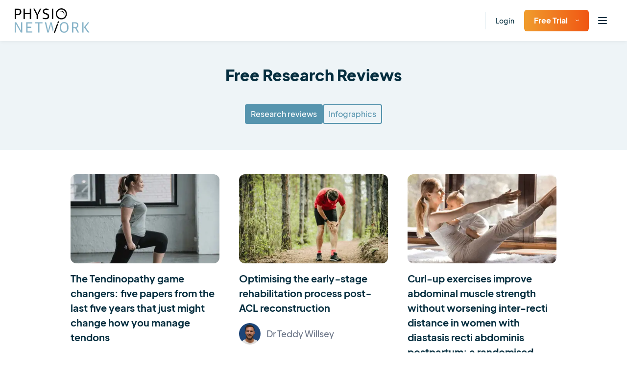

--- FILE ---
content_type: text/html; charset=UTF-8
request_url: https://www.physio-network.com/free-resources/research-reviews/?type=free-research&q=osteoporosis
body_size: 14187
content:
<!doctype html>
<html lang="en-US" xmlns:og="http://opengraphprotocol.org/schema/" xmlns:fb="http://www.facebook.com/2008/fbml" prefix="og: https://ogp.me/ns#" class="no-js no-svg">

<head>
    <meta charset="UTF-8">
    <meta name="viewport" content="width=device-width, initial-scale=1">
    <meta name="ahrefs-site-verification" content="6da2f1a7cc235f0bc260da4b946a0e6916b4144760bf847ece046954bce3474b">
    <link href="https://fonts.googleapis.com/css2?family=Kalam:wght@400;700&display=swap" rel="stylesheet">
    <script type="text/javascript" src="//widget.trustpilot.com/bootstrap/v5/tp.widget.bootstrap.min.js" async></script>

    
    
    <link rel="preload" href="https://www.physio-network.com/wp-content/themes/physio/theme-v2/assets/fonts/EudoxusSans-Light.woff2" as="font" type="font/woff2" crossorigin="anonymous" />
    <link rel="preload" href="https://www.physio-network.com/wp-content/themes/physio/theme-v2/assets/fonts/EudoxusSans-Regular.woff2" as="font" type="font/woff2" crossorigin="anonymous" />
    <link rel="preload" href="https://www.physio-network.com/wp-content/themes/physio/theme-v2/assets/fonts/EudoxusSans-Medium.woff2" as="font" type="font/woff2" crossorigin="anonymous" />
    <link rel="preload" href="https://www.physio-network.com/wp-content/themes/physio/theme-v2/assets/fonts/EudoxusSans-Bold.woff2" as="font" type="font/woff2" crossorigin="anonymous" />
    <link rel="preload" href="https://www.physio-network.com/wp-content/themes/physio/theme-v2/assets/fonts/EudoxusSans-ExtraBold.woff2" as="font" type="font/woff2" crossorigin="anonymous" />

    
    <!-- anti-flicker snippet (recommended)  -->
    <style>
        .async-hide {
            opacity: 0 !important
        }
    </style>
            <script>
            (function(a, s, y, n, c, h, i, d, e) {
                s.className += ' ' + y;
                h.start = 1 * new Date;
                h.end = i = function() {
                    s.className = s.className.replace(RegExp(' ?' + y), '')
                };
                (a[n] = a[n] || []).hide = h;
                setTimeout(function() {
                    i();
                    h.end = null
                }, c);
                h.timeout = c;
            })(window, document.documentElement, 'async-hide', 'dataLayer', 4000, {
                'GTM-PS77SWX': true
            });
        </script>

        <!-- Google Tag Manager -->
        <script>
            (function(w, d, s, l, i) {
                w[l] = w[l] || [];
                w[l].push({
                    'gtm.start': new Date().getTime(),
                    event: 'gtm.js'
                });
                var f = d.getElementsByTagName(s)[0],
                    j = d.createElement(s),
                    dl = l != 'dataLayer' ? '&l=' + l : '';
                j.async = true;
                j.src =
                    'https://www.googletagmanager.com/gtm.js?id=' + i + dl;
                f.parentNode.insertBefore(j, f);
            })(window, document, 'script', 'dataLayer', 'GTM-PS77SWX');
        </script>
        <!-- End Google Tag Manager -->

                    <script>
                window.dataLayer = window.dataLayer || [];

                function gtag() {
                    dataLayer.push(arguments);
                }
                gtag("consent", "default", {
                    ad_storage: "denied",
                    ad_user_data: "denied",
                    ad_personalization: "denied",
                    analytics_storage: "denied",
                    functionality_storage: "denied",
                    personalization_storage: "denied",
                    security_storage: "granted",
                    wait_for_update: 2000,
                });
                gtag("set", "ads_data_redaction", true);
                gtag("set", "url_passthrough", true);
            </script>

            <!-- Start cookieyes banner -->
            <script id="cookieyes" type="text/javascript" src="https://cdn-cookieyes.com/client_data/03fe157f74415581103535f3/script.js"></script>
            <!-- End cookieyes banner -->
            
    <link rel="stylesheet" href="https://www.physio-network.com/wp-content/themes/physio/theme-v2/assets/css/magnific-popup.min.css"><link rel="stylesheet" href="https://www.physio-network.com/wp-content/themes/physio/theme-v2/assets/css/webui-popover.min.css"><link rel="stylesheet" href="https://www.physio-network.com/wp-content/themes/physio/theme-v2/assets/css/style.css?v=2.0.48"><script type="text/javascript">
    var PNV2 = {"ajaxurl":"https:\/\/www.physio-network.com\/wp-admin\/admin-ajax.php","processing":"Processing...","loading":"Loading...","site_id":1};</script>	<style>img:is([sizes="auto" i], [sizes^="auto," i]) { contain-intrinsic-size: 3000px 1500px }</style>
	<link rel="icon" type="image/x-icon" href="https://www.physio-network.com/wp-content/themes/physio/theme-v2/assets/img/favicon/favicon.ico" /><link rel="apple-touch-icon" sizes="180x180" href="https://cdn.shortpixel.ai/spai2/q_lossy+ret_img+to_webp/www.physio-network.com/wp-content/themes/physio/theme-v2/assets/img/favicon/apple-touch-icon.png" data-spai-egr="1"><link rel="icon" type="image/png" sizes="32x32" href="https://cdn.shortpixel.ai/spai2/q_lossy+ret_img+to_webp/www.physio-network.com/wp-content/themes/physio/theme-v2/assets/img/favicon/favicon-32x32.png" data-spai-egr="1"><link rel="icon" type="image/png" sizes="16x16" href="https://cdn.shortpixel.ai/spai2/q_lossy+ret_img+to_webp/www.physio-network.com/wp-content/themes/physio/theme-v2/assets/img/favicon/favicon-16x16.png" data-spai-egr="1"><link rel="manifest" href="https://www.physio-network.com/wp-content/themes/physio/theme-v2/assets/img/favicon/site.webmanifest">
<!-- Search Engine Optimization by Rank Math PRO - https://rankmath.com/ -->
<title>Research Reviews &mdash; Physio Network</title>
<meta name="robots" content="follow, index, max-snippet:-1, max-video-preview:-1, max-image-preview:large"/>
<link rel="canonical" href="https://www.physio-network.com/free-resources/research-reviews/" />
<meta property="og:locale" content="en_US" />
<meta property="og:type" content="article" />
<meta property="og:title" content="Research Reviews &mdash; Physio Network" />
<meta property="og:url" content="https://www.physio-network.com/free-resources/research-reviews/" />
<meta property="og:site_name" content="Physio Network — Physiotherapy CPD Courses Online" />
<meta property="article:publisher" content="https://www.facebook.com/thephysionetwork" />
<meta property="og:updated_time" content="2024-02-01T09:34:35+00:00" />
<meta property="og:image" content="https://www.physio-network.com/wp-content/uploads/2020/03/iStock-805089584-1024x689.jpg" />
<meta property="og:image:secure_url" content="https://www.physio-network.com/wp-content/uploads/2020/03/iStock-805089584-1024x689.jpg" />
<meta property="og:image:width" content="1024" />
<meta property="og:image:height" content="689" />
<meta property="og:image:alt" content="Research Reviews" />
<meta property="og:image:type" content="image/jpeg" />
<meta name="twitter:card" content="summary_large_image" />
<meta name="twitter:title" content="Research Reviews &mdash; Physio Network" />
<meta name="twitter:site" content="@https://x.com/PhysioNetwork" />
<meta name="twitter:creator" content="@https://x.com/PhysioNetwork" />
<meta name="twitter:image" content="https://www.physio-network.com/wp-content/uploads/2020/03/iStock-805089584-1024x689.jpg" />
<meta name="twitter:label1" content="Time to read" />
<meta name="twitter:data1" content="Less than a minute" />
<!-- /Rank Math WordPress SEO plugin -->

<link rel='dns-prefetch' href='//linkstorm.io' />
<link rel='stylesheet' id='wp-block-library-css' href='https://www.physio-network.com/wp-includes/css/dist/block-library/style.min.css?ver=16093bee29061349c687e9b1cc5e3b8e' type='text/css' media='all' />
<style id='classic-theme-styles-inline-css' type='text/css'>
/*! This file is auto-generated */
.wp-block-button__link{color:#fff;background-color:#32373c;border-radius:9999px;box-shadow:none;text-decoration:none;padding:calc(.667em + 2px) calc(1.333em + 2px);font-size:1.125em}.wp-block-file__button{background:#32373c;color:#fff;text-decoration:none}
</style>
<style id='global-styles-inline-css' type='text/css'>
:root{--wp--preset--aspect-ratio--square: 1;--wp--preset--aspect-ratio--4-3: 4/3;--wp--preset--aspect-ratio--3-4: 3/4;--wp--preset--aspect-ratio--3-2: 3/2;--wp--preset--aspect-ratio--2-3: 2/3;--wp--preset--aspect-ratio--16-9: 16/9;--wp--preset--aspect-ratio--9-16: 9/16;--wp--preset--color--black: #000000;--wp--preset--color--cyan-bluish-gray: #abb8c3;--wp--preset--color--white: #ffffff;--wp--preset--color--pale-pink: #f78da7;--wp--preset--color--vivid-red: #cf2e2e;--wp--preset--color--luminous-vivid-orange: #ff6900;--wp--preset--color--luminous-vivid-amber: #fcb900;--wp--preset--color--light-green-cyan: #7bdcb5;--wp--preset--color--vivid-green-cyan: #00d084;--wp--preset--color--pale-cyan-blue: #8ed1fc;--wp--preset--color--vivid-cyan-blue: #0693e3;--wp--preset--color--vivid-purple: #9b51e0;--wp--preset--gradient--vivid-cyan-blue-to-vivid-purple: linear-gradient(135deg,rgba(6,147,227,1) 0%,rgb(155,81,224) 100%);--wp--preset--gradient--light-green-cyan-to-vivid-green-cyan: linear-gradient(135deg,rgb(122,220,180) 0%,rgb(0,208,130) 100%);--wp--preset--gradient--luminous-vivid-amber-to-luminous-vivid-orange: linear-gradient(135deg,rgba(252,185,0,1) 0%,rgba(255,105,0,1) 100%);--wp--preset--gradient--luminous-vivid-orange-to-vivid-red: linear-gradient(135deg,rgba(255,105,0,1) 0%,rgb(207,46,46) 100%);--wp--preset--gradient--very-light-gray-to-cyan-bluish-gray: linear-gradient(135deg,rgb(238,238,238) 0%,rgb(169,184,195) 100%);--wp--preset--gradient--cool-to-warm-spectrum: linear-gradient(135deg,rgb(74,234,220) 0%,rgb(151,120,209) 20%,rgb(207,42,186) 40%,rgb(238,44,130) 60%,rgb(251,105,98) 80%,rgb(254,248,76) 100%);--wp--preset--gradient--blush-light-purple: linear-gradient(135deg,rgb(255,206,236) 0%,rgb(152,150,240) 100%);--wp--preset--gradient--blush-bordeaux: linear-gradient(135deg,rgb(254,205,165) 0%,rgb(254,45,45) 50%,rgb(107,0,62) 100%);--wp--preset--gradient--luminous-dusk: linear-gradient(135deg,rgb(255,203,112) 0%,rgb(199,81,192) 50%,rgb(65,88,208) 100%);--wp--preset--gradient--pale-ocean: linear-gradient(135deg,rgb(255,245,203) 0%,rgb(182,227,212) 50%,rgb(51,167,181) 100%);--wp--preset--gradient--electric-grass: linear-gradient(135deg,rgb(202,248,128) 0%,rgb(113,206,126) 100%);--wp--preset--gradient--midnight: linear-gradient(135deg,rgb(2,3,129) 0%,rgb(40,116,252) 100%);--wp--preset--font-size--small: 13px;--wp--preset--font-size--medium: 20px;--wp--preset--font-size--large: 36px;--wp--preset--font-size--x-large: 42px;--wp--preset--spacing--20: 0.44rem;--wp--preset--spacing--30: 0.67rem;--wp--preset--spacing--40: 1rem;--wp--preset--spacing--50: 1.5rem;--wp--preset--spacing--60: 2.25rem;--wp--preset--spacing--70: 3.38rem;--wp--preset--spacing--80: 5.06rem;--wp--preset--shadow--natural: 6px 6px 9px rgba(0, 0, 0, 0.2);--wp--preset--shadow--deep: 12px 12px 50px rgba(0, 0, 0, 0.4);--wp--preset--shadow--sharp: 6px 6px 0px rgba(0, 0, 0, 0.2);--wp--preset--shadow--outlined: 6px 6px 0px -3px rgba(255, 255, 255, 1), 6px 6px rgba(0, 0, 0, 1);--wp--preset--shadow--crisp: 6px 6px 0px rgba(0, 0, 0, 1);}:where(.is-layout-flex){gap: 0.5em;}:where(.is-layout-grid){gap: 0.5em;}body .is-layout-flex{display: flex;}.is-layout-flex{flex-wrap: wrap;align-items: center;}.is-layout-flex > :is(*, div){margin: 0;}body .is-layout-grid{display: grid;}.is-layout-grid > :is(*, div){margin: 0;}:where(.wp-block-columns.is-layout-flex){gap: 2em;}:where(.wp-block-columns.is-layout-grid){gap: 2em;}:where(.wp-block-post-template.is-layout-flex){gap: 1.25em;}:where(.wp-block-post-template.is-layout-grid){gap: 1.25em;}.has-black-color{color: var(--wp--preset--color--black) !important;}.has-cyan-bluish-gray-color{color: var(--wp--preset--color--cyan-bluish-gray) !important;}.has-white-color{color: var(--wp--preset--color--white) !important;}.has-pale-pink-color{color: var(--wp--preset--color--pale-pink) !important;}.has-vivid-red-color{color: var(--wp--preset--color--vivid-red) !important;}.has-luminous-vivid-orange-color{color: var(--wp--preset--color--luminous-vivid-orange) !important;}.has-luminous-vivid-amber-color{color: var(--wp--preset--color--luminous-vivid-amber) !important;}.has-light-green-cyan-color{color: var(--wp--preset--color--light-green-cyan) !important;}.has-vivid-green-cyan-color{color: var(--wp--preset--color--vivid-green-cyan) !important;}.has-pale-cyan-blue-color{color: var(--wp--preset--color--pale-cyan-blue) !important;}.has-vivid-cyan-blue-color{color: var(--wp--preset--color--vivid-cyan-blue) !important;}.has-vivid-purple-color{color: var(--wp--preset--color--vivid-purple) !important;}.has-black-background-color{background-color: var(--wp--preset--color--black) !important;}.has-cyan-bluish-gray-background-color{background-color: var(--wp--preset--color--cyan-bluish-gray) !important;}.has-white-background-color{background-color: var(--wp--preset--color--white) !important;}.has-pale-pink-background-color{background-color: var(--wp--preset--color--pale-pink) !important;}.has-vivid-red-background-color{background-color: var(--wp--preset--color--vivid-red) !important;}.has-luminous-vivid-orange-background-color{background-color: var(--wp--preset--color--luminous-vivid-orange) !important;}.has-luminous-vivid-amber-background-color{background-color: var(--wp--preset--color--luminous-vivid-amber) !important;}.has-light-green-cyan-background-color{background-color: var(--wp--preset--color--light-green-cyan) !important;}.has-vivid-green-cyan-background-color{background-color: var(--wp--preset--color--vivid-green-cyan) !important;}.has-pale-cyan-blue-background-color{background-color: var(--wp--preset--color--pale-cyan-blue) !important;}.has-vivid-cyan-blue-background-color{background-color: var(--wp--preset--color--vivid-cyan-blue) !important;}.has-vivid-purple-background-color{background-color: var(--wp--preset--color--vivid-purple) !important;}.has-black-border-color{border-color: var(--wp--preset--color--black) !important;}.has-cyan-bluish-gray-border-color{border-color: var(--wp--preset--color--cyan-bluish-gray) !important;}.has-white-border-color{border-color: var(--wp--preset--color--white) !important;}.has-pale-pink-border-color{border-color: var(--wp--preset--color--pale-pink) !important;}.has-vivid-red-border-color{border-color: var(--wp--preset--color--vivid-red) !important;}.has-luminous-vivid-orange-border-color{border-color: var(--wp--preset--color--luminous-vivid-orange) !important;}.has-luminous-vivid-amber-border-color{border-color: var(--wp--preset--color--luminous-vivid-amber) !important;}.has-light-green-cyan-border-color{border-color: var(--wp--preset--color--light-green-cyan) !important;}.has-vivid-green-cyan-border-color{border-color: var(--wp--preset--color--vivid-green-cyan) !important;}.has-pale-cyan-blue-border-color{border-color: var(--wp--preset--color--pale-cyan-blue) !important;}.has-vivid-cyan-blue-border-color{border-color: var(--wp--preset--color--vivid-cyan-blue) !important;}.has-vivid-purple-border-color{border-color: var(--wp--preset--color--vivid-purple) !important;}.has-vivid-cyan-blue-to-vivid-purple-gradient-background{background: var(--wp--preset--gradient--vivid-cyan-blue-to-vivid-purple) !important;}.has-light-green-cyan-to-vivid-green-cyan-gradient-background{background: var(--wp--preset--gradient--light-green-cyan-to-vivid-green-cyan) !important;}.has-luminous-vivid-amber-to-luminous-vivid-orange-gradient-background{background: var(--wp--preset--gradient--luminous-vivid-amber-to-luminous-vivid-orange) !important;}.has-luminous-vivid-orange-to-vivid-red-gradient-background{background: var(--wp--preset--gradient--luminous-vivid-orange-to-vivid-red) !important;}.has-very-light-gray-to-cyan-bluish-gray-gradient-background{background: var(--wp--preset--gradient--very-light-gray-to-cyan-bluish-gray) !important;}.has-cool-to-warm-spectrum-gradient-background{background: var(--wp--preset--gradient--cool-to-warm-spectrum) !important;}.has-blush-light-purple-gradient-background{background: var(--wp--preset--gradient--blush-light-purple) !important;}.has-blush-bordeaux-gradient-background{background: var(--wp--preset--gradient--blush-bordeaux) !important;}.has-luminous-dusk-gradient-background{background: var(--wp--preset--gradient--luminous-dusk) !important;}.has-pale-ocean-gradient-background{background: var(--wp--preset--gradient--pale-ocean) !important;}.has-electric-grass-gradient-background{background: var(--wp--preset--gradient--electric-grass) !important;}.has-midnight-gradient-background{background: var(--wp--preset--gradient--midnight) !important;}.has-small-font-size{font-size: var(--wp--preset--font-size--small) !important;}.has-medium-font-size{font-size: var(--wp--preset--font-size--medium) !important;}.has-large-font-size{font-size: var(--wp--preset--font-size--large) !important;}.has-x-large-font-size{font-size: var(--wp--preset--font-size--x-large) !important;}
:where(.wp-block-post-template.is-layout-flex){gap: 1.25em;}:where(.wp-block-post-template.is-layout-grid){gap: 1.25em;}
:where(.wp-block-columns.is-layout-flex){gap: 2em;}:where(.wp-block-columns.is-layout-grid){gap: 2em;}
:root :where(.wp-block-pullquote){font-size: 1.5em;line-height: 1.6;}
</style>
<link rel='stylesheet' id='contact-form-7-css' href='https://www.physio-network.com/wp-content/plugins/contact-form-7/includes/css/styles.css?ver=6.0.5' type='text/css' media='all' />
<script type="text/javascript" src="https://www.physio-network.com/wp-includes/js/jquery/jquery.min.js?ver=3.7.1" id="jquery-core-js"></script>
<script type="text/javascript" src="https://www.physio-network.com/wp-includes/js/jquery/jquery-migrate.min.js?ver=3.4.1" id="jquery-migrate-js"></script>
<link rel="https://api.w.org/" href="https://www.physio-network.com/wp-json/" /><link rel="alternate" title="JSON" type="application/json" href="https://www.physio-network.com/wp-json/wp/v2/pages/1189" /><link rel="EditURI" type="application/rsd+xml" title="RSD" href="https://www.physio-network.com/xmlrpc.php?rsd" />
<link rel='shortlink' href='https://www.physio-network.com/?p=1189' />
<script src="https://www.physio-network.com/wp-content/themes/physio/theme-v2/assets/js/alpine.min.js" defer></script><style type="text/css">.recentcomments a{display:inline !important;padding:0 !important;margin:0 !important;}</style>		<style type="text/css" id="wp-custom-css">
			p.aligncenter,p.aligncentre,i.aligncenter,i.aligncentre{
     text-align: center;
}
 p.alignleft,i.alignleft{
     text-align: center;
}
 img.aligncenter,img.aligncentre,img.alignleft{
     max-width: 500px;
     margin: 10px 0px;
     width: 100%;
}
 .video-container {
     position: relative;
     padding-bottom: 56.25%;
     padding-top: 30px;
     height: 0;
     overflow: hidden;
     margin-bottom: 20px;
}
 .video-container iframe, .video-container object, .video-container embed {
     position: absolute;
     top: 0;
     left: 0;
     width: 100%;
     height: 100%;
}
 .single-post table tr td {
     border: 1px solid #e4e4e4;
     padding: 10px;
     white-space: pre-wrap;
    /* css-3 */
     white-space: -moz-pre-wrap;
    /* Mozilla, since 1999 */
     white-space: -pre-wrap;
    /* Opera 4-6 */
     white-space: -o-pre-wrap;
    /* Opera 7 */
     word-wrap: break-word;
    /* Internet Explorer 5.5+ */
}
 .single-post table tr th {
     padding: 10px;
     background-color: #91cade;
     border: 1px solid #e4e4e4;
     color: white;
     font-weight: 400;
     white-space: pre-wrap;
    /* css-3 */
     white-space: -moz-pre-wrap;
    /* Mozilla, since 1999 */
     white-space: -pre-wrap;
    /* Opera 4-6 */
     white-space: -o-pre-wrap;
    /* Opera 7 */
     word-wrap: break-word;
    /* Internet Explorer 5.5+ */
}
 .single-post table {
     margin-bottom: 20px;
     display: block;
     overflow-x: auto;
     white-space: nowrap;
}
 		</style>
		
    
    
<link href="https://cdn.shortpixel.ai" rel="preconnect" crossorigin></head>

<body data-rsssl=1 class="page-template page-template-theme-v2 page-template-template-free-research-reviews page-template-theme-v2template-free-research-reviews-php page page-id-1189 page-child parent-pageid-1187 wp-embed-responsive has--not-active-account user-not-logged-in">

    <!-- Google Tag Manager (noscript) -->
    <noscript><iframe src="https://www.googletagmanager.com/ns.html?id=GTM-PS77SWX" height="0" width="0" style="display:none;visibility:hidden"></iframe></noscript>
    <!-- End Google Tag Manager (noscript) -->

    <div id="primary-content" class="font-eudoxus font-normal text-base text-blue-dark leading-normal antialiased overflow-x-hidden pt-[80px]">
    <header id="header" x-data="header()" x-init="init()" class="fixed py-3 xl:py-2 text-sm 2xl:text-base top-0 left-0 font-medium w-full z-40 bg-white shadow-header">
        <div class="container max-w-full px-[30px]">
            <div class="flex justify-between items-center">
                <nav class="w-full">
                    <div class="flex-1 flex items-center">
                        <div class="w-full xl:w-auto justify-between flex-shrink-0 flex items-center">
                                                            <a href="https://www.physio-network.com/" class="block my-1 flex-shrink-0 hover:opacity-80 ">
                                    <img src="https://cdn.shortpixel.ai/spai2/ret_img/www.physio-network.com/wp-content/themes/physio/theme-v2/assets/img/logo.svg" data-spai-egr="1" alt="Logo" height="50" width="153" data-spai-eager="true">
                                </a>
                                                                                        <div class="flex items-center xl:hidden">
                                    <ul class="flex space-x-5 items-center pl-4 xl:pl-10 mr-2">
                                                                                    <li class="hidden md:block border-l-2 border-light-blue pl-5 xl:pl-10 xl:ml-6 py-2"><a href="https://www.physio-network.com/login/" class="hover:text-blue-900">Log in</a>
                                            </li>
                                            <li class="hidden md:block">
                                                <div class="relative group text-left py-2">

                                                                                                            <button type="button" class="btn btn-primary pt-[10px] pb-[10px] group text-base"><span class="whitespace-nowrap">Free Trial</span><img src="[data-uri]" data-spai="1" alt="Icon" class="ml-4 transform group-hover:text-blue-900 group-hover:rotate-180" height="11" width="7"></button>
                                                        <div class="absolute top-full transition-all opacity-0 group-hover:opacity-100 duration-500 group-hover:-mt-0 invisible group-hover:visible -left-10 min-w-[218px] z-10">
                                                            <div class="dropdown-arrow w-4 h-4 -mb-2 shadow-gray-arrow bg-white mx-auto block transform rotate-45"></div>
                                                            <ul class="py-1 px-5 shadow-gray-100 rounded-2xl bg-white">
                                                                <li>
                                                                    <a href="https://www.physio-network.com/research-reviews/" class="py-4 flex items-center justify-between text-blue-dark hover:text-blue-900">
                                                                        Research Reviews                                                                        <svg width="20" height="14" viewBox="0 0 20 14" fill="none" xmlns="http://www.w3.org/2000/svg">
                                                                            <g clip-path="url(#clip0)">
                                                                                <path d="M19.6552 6.23L13.8621 0.350004C13.4483 -0.0699963 12.7586 -0.0699963 12.2759 0.350004C11.8621 0.770004 11.8621 1.54 12.2759 1.96L16.1379 5.88H1.10345C0.482759 5.88 0 6.37 0 7C0 7.63 0.482759 8.12 1.10345 8.12H16.2069L12.3448 12.04C11.931 12.46 11.931 13.16 12.3448 13.65C12.7586 14.07 13.4483 14.07 13.931 13.65L19.7241 7.77C20.1379 7.35 20.1379 6.65 19.6552 6.23Z" fill="currentColor" />
                                                                            </g>
                                                                            <defs>
                                                                                <clipPath id="clip0">
                                                                                    <rect width="20" height="14" fill="white" />
                                                                                </clipPath>
                                                                            </defs>
                                                                        </svg>
                                                                    </a>
                                                                </li>
                                                                                                                                    <li>
                                                                        <a href="https://www.physio-network.com/join-masterclass/" class="py-4 flex items-center justify-between text-blue-dark hover:text-blue-900">
                                                                            Masterclass                                                                            <svg width="20" height="14" viewBox="0 0 20 14" fill="none" xmlns="http://www.w3.org/2000/svg">
                                                                                <g clip-path="url(#clip1)">
                                                                                    <path d="M19.6552 6.23L13.8621 0.350004C13.4483 -0.0699963 12.7586 -0.0699963 12.2759 0.350004C11.8621 0.770004 11.8621 1.54 12.2759 1.96L16.1379 5.88H1.10345C0.482759 5.88 0 6.37 0 7C0 7.63 0.482759 8.12 1.10345 8.12H16.2069L12.3448 12.04C11.931 12.46 11.931 13.16 12.3448 13.65C12.7586 14.07 13.4483 14.07 13.931 13.65L19.7241 7.77C20.1379 7.35 20.1379 6.65 19.6552 6.23Z" fill="currentColor" />
                                                                                </g>
                                                                                <defs>
                                                                                    <clipPath id="clip1">
                                                                                        <rect width="20" height="14" fill="white" />
                                                                                    </clipPath>
                                                                                </defs>
                                                                            </svg>
                                                                        </a>
                                                                    </li>
                                                                                                                                                                                                    <li>
                                                                        <a href="https://www.physio-network.com/practicals/" class="py-4 flex items-center justify-between text-blue-dark hover:text-blue-900">
                                                                            Practicals                                                                            <svg width="20" height="14" viewBox="0 0 20 14" fill="none" xmlns="http://www.w3.org/2000/svg">
                                                                                <g clip-path="url(#clip1)">
                                                                                    <path d="M19.6552 6.23L13.8621 0.350004C13.4483 -0.0699963 12.7586 -0.0699963 12.2759 0.350004C11.8621 0.770004 11.8621 1.54 12.2759 1.96L16.1379 5.88H1.10345C0.482759 5.88 0 6.37 0 7C0 7.63 0.482759 8.12 1.10345 8.12H16.2069L12.3448 12.04C11.931 12.46 11.931 13.16 12.3448 13.65C12.7586 14.07 13.4483 14.07 13.931 13.65L19.7241 7.77C20.1379 7.35 20.1379 6.65 19.6552 6.23Z" fill="currentColor" />
                                                                                </g>
                                                                                <defs>
                                                                                    <clipPath id="clip1">
                                                                                        <rect width="20" height="14" fill="white" />
                                                                                    </clipPath>
                                                                                </defs>
                                                                            </svg>
                                                                        </a>
                                                                    </li>
                                                                
                                                                                                                                    <li>
                                                                        <a href="https://www.physio-network.com/case-studies/" class="py-4 flex items-center justify-between text-blue-dark hover:text-blue-900">
                                                                            Case Studies                                                                            <svg width="20" height="14" viewBox="0 0 20 14" fill="none" xmlns="http://www.w3.org/2000/svg">
                                                                                <g clip-path="url(#clip1)">
                                                                                    <path d="M19.6552 6.23L13.8621 0.350004C13.4483 -0.0699963 12.7586 -0.0699963 12.2759 0.350004C11.8621 0.770004 11.8621 1.54 12.2759 1.96L16.1379 5.88H1.10345C0.482759 5.88 0 6.37 0 7C0 7.63 0.482759 8.12 1.10345 8.12H16.2069L12.3448 12.04C11.931 12.46 11.931 13.16 12.3448 13.65C12.7586 14.07 13.4483 14.07 13.931 13.65L19.7241 7.77C20.1379 7.35 20.1379 6.65 19.6552 6.23Z" fill="currentColor" />
                                                                                </g>
                                                                                <defs>
                                                                                    <clipPath id="clip1">
                                                                                        <rect width="20" height="14" fill="white" />
                                                                                    </clipPath>
                                                                                </defs>
                                                                            </svg>
                                                                        </a>
                                                                    </li>
                                                                                                                            </ul>
                                                        </div>
                                                    
                                                </div>
                                            </li>
                                                                            </ul>
                                    <button @click.prevent="nav = true" x-show="! nav" class="inline-flex items-center justify-center p-2 rounded-md hover:text-blue-900">
                                        <svg class="block h-6 w-6" xmlns="http://www.w3.org/2000/svg" fill="none" viewBox="0 0 24 24" stroke="currentColor" aria-hidden="true">
                                            <path stroke-linecap="round" stroke-linejoin="round" stroke-width="2" d="M4 6h16M4 12h16M4 18h16" />
                                        </svg>
                                    </button>
                                    <button @click.prevent="nav = false" x-show="nav" class="rounded-md p-2 inline-flex items-center justify-center hover:text-blue-900">
                                        <svg class="block h-6 w-6" xmlns="http://www.w3.org/2000/svg" fill="none" viewBox="0 0 24 24" stroke="currentColor" aria-hidden="true">
                                            <path stroke-linecap="round" stroke-linejoin="round" stroke-width="2" d="M6 18L18 6M6 6l12 12" />
                                        </svg>
                                    </button>
                                </div>
                                                    </div>
                                                    <div class="hidden xl:block ml-6 xl:ml-0">
                                                                        <ul class="main-menu flex space-x-3 xl:space-x-5 2xl:space-x-8 xl:pl-16 items-center">

                                                                                            <li class="text-center hover:text-blue-900 relative py-4">
                                                    <a href="https://www.physio-network.com/research-reviews/">
                                                        Research Reviews                                                    </a>
                                                </li>
                                            
                                                                                            <li class="text-center hover:text-blue-900 relative py-4">
                                                    <a href="https://www.physio-network.com/join-masterclass/">
                                                        Masterclass                                                    </a>
                                                </li>
                                            
                                                                                            <li class="text-center hover:text-blue-900 relative py-4">
                                                    <a href="https://www.physio-network.com/practicals/" class="inline-flex items-center gap-2">
                                                        Practicals                                                    </a>
                                                </li>
                                            
                                                                                            <li class="text-center hover:text-blue-900 relative py-4">
                                                    <a href="https://www.physio-network.com/case-studies/" class="inline-flex items-center gap-2">
                                                        Case Studies                                                                                                            </a>
                                                </li>
                                            
                                            
                                            
                                            <li class="text-center hover:text-blue-900 relative py-4">
                                                <a href="https://www.physio-network.com/blog/">
                                                    Blog                                                </a>
                                            </li>

                                                                                            <li class="text-center hover:text-blue-900 relative py-4">
                                                    <a href="https://www.physio-network.com/free-resources/">
                                                        Free Resources                                                    </a>
                                                </li>
                                            
                                        </ul>
                                                                </div>
                                            </div>
                </nav>
                <div class="hidden xl:flex items-center justify-end flex-shrink-0">
                                            <ul class="flex space-x-8 items-center pl-4 xl:pl-10">
                            <li class="">
                                <div class="relative group py-4 text-left">

                                                                            <a href="javascript:;" class="flex group items-center">

                                                                                            <img src="[data-uri]" data-spai="1" alt="USA" width="30" height="30">
                                            
                                            <span class="ml-2 transform group-hover:text-blue-900 group-hover:rotate-180">
                                                <svg width="11" height="6" viewBox="0 0 11 6" fill="none" xmlns="http://www.w3.org/2000/svg">
                                                    <path d="M5.9 5.8L10.8 1.3C10.9 1.2 11 1 11 0.9C11 0.8 10.9 0.6 10.8 0.5L10.4 0.2C10.2 0 9.8 0 9.5 0.2L5.5 4L1.4 0.2C1.3 0.1 1.1 0 1 0C0.8 0 0.6 0.1 0.5 0.2L0.2 0.5C0.1 0.6 0 0.7 0 0.9C0 1.1 0.1 1.2 0.2 1.3L5.1 5.8C5.2 5.9 5.3 6 5.5 6C5.7 6 5.8 5.9 5.9 5.8Z" fill="currentColor" />
                                                </svg>
                                            </span>
                                        </a>
                                    

                                    <div class="absolute top-full transition-all opacity-0 group-hover:opacity-100 duration-500 group-hover:-mt-0 invisible group-hover:visible -left-14 min-w-[122px] z-10 css-lang-dd">
                                        <div class="dropdown-arrow w-4 h-4 -mb-2 shadow-gray-arrow bg-white mx-auto block transform rotate-45 relative left-3.5"></div>
                                        <ul class="py-1 px-5 shadow-gray-100 rounded-2xl bg-white">

                                                                                            <li><a href="https://www.physio-network.com/es" class="py-4 flex items-center hover:text-blue-900"><img src="[data-uri]" data-spai="1" alt="ES" width="32" height="32"><span class="ml-3">ES</span></a></li>
                                                <li><a href="https://www.physio-network.com/fr" class="py-4 flex items-center hover:text-blue-900 "><img src="[data-uri]" data-spai="1" alt="FR" width="32" height="32"><span class="ml-3">FR</span></a></li>
                                                <li><a href="https://www.physio-network.com/it" class="py-4 flex items-center hover:text-blue-900"><img src="[data-uri]" data-spai="1" alt="IT" width="32" height="32"><span class="ml-3">IT</span></a></li>
                                                <li><a href="https://www.physio-network.com/pt" class="py-4 flex items-center hover:text-blue-900"><img src="[data-uri]" data-spai="1" alt="PT" width="32" height="32"><span class="ml-3">PT</span></a></li>
                                                                                    </ul>
                                    </div>
                                </div>
                            </li>

                                                            <li class="border-l-2 border-light-blue pl-4 xl:pl-8 py-2">
                                    <a href="https://www.physio-network.com/login/" class="hover:text-blue-900">
                                        Log in                                    </a>
                                </li>
                                <li>
                                    <div class="relative group text-left py-2">

                                        
                                            <button type="button" class="btn btn-primary pt-[10px] pb-[10px] group text-base"><span class="whitespace-nowrap">Free Trial</span><img src="[data-uri]" data-spai="1" alt="Icon" class="ml-4 transform group-hover:text-blue-900 group-hover:rotate-180" width="11" height="7"></button>
                                            <div class="absolute top-full transition-all opacity-0 group-hover:opacity-100 duration-500 group-hover:-mt-0 invisible group-hover:visible -left-14 min-w-[218px] z-10">
                                                <div class="dropdown-arrow w-4 h-4 -mb-2 shadow-gray-arrow bg-white mx-auto block transform rotate-45 relative left-3.5"></div>
                                                <ul class="py-1 px-5 shadow-gray-100 rounded-2xl bg-white divide-y divide-blue-100">
                                                    <li>
                                                        <a href="https://www.physio-network.com/research-reviews/" class="py-4 flex items-center justify-between text-blue-dark hover:text-blue-900">
                                                            Research Reviews                                                            <svg width="20" height="14" viewBox="0 0 20 14" fill="none" xmlns="http://www.w3.org/2000/svg">
                                                                <g clip-path="url(#clip0)">
                                                                    <path d="M19.6552 6.23L13.8621 0.350004C13.4483 -0.0699963 12.7586 -0.0699963 12.2759 0.350004C11.8621 0.770004 11.8621 1.54 12.2759 1.96L16.1379 5.88H1.10345C0.482759 5.88 0 6.37 0 7C0 7.63 0.482759 8.12 1.10345 8.12H16.2069L12.3448 12.04C11.931 12.46 11.931 13.16 12.3448 13.65C12.7586 14.07 13.4483 14.07 13.931 13.65L19.7241 7.77C20.1379 7.35 20.1379 6.65 19.6552 6.23Z" fill="currentColor" />
                                                                </g>
                                                                <defs>
                                                                    <clipPath id="clip0">
                                                                        <rect width="20" height="14" fill="white" />
                                                                    </clipPath>
                                                                </defs>
                                                            </svg>
                                                        </a>
                                                    </li>
                                                                                                            <li>
                                                            <a href="https://www.physio-network.com/join-masterclass/" class="py-4 flex items-center justify-between text-blue-dark hover:text-blue-900">
                                                                Masterclass                                                                <svg width="20" height="14" viewBox="0 0 20 14" fill="none" xmlns="http://www.w3.org/2000/svg">
                                                                    <g clip-path="url(#clip1)">
                                                                        <path d="M19.6552 6.23L13.8621 0.350004C13.4483 -0.0699963 12.7586 -0.0699963 12.2759 0.350004C11.8621 0.770004 11.8621 1.54 12.2759 1.96L16.1379 5.88H1.10345C0.482759 5.88 0 6.37 0 7C0 7.63 0.482759 8.12 1.10345 8.12H16.2069L12.3448 12.04C11.931 12.46 11.931 13.16 12.3448 13.65C12.7586 14.07 13.4483 14.07 13.931 13.65L19.7241 7.77C20.1379 7.35 20.1379 6.65 19.6552 6.23Z" fill="currentColor" />
                                                                    </g>
                                                                    <defs>
                                                                        <clipPath id="clip1">
                                                                            <rect width="20" height="14" fill="white" />
                                                                        </clipPath>
                                                                    </defs>
                                                                </svg>
                                                            </a>
                                                        </li>
                                                                                                                                                                <li>
                                                            <a href="https://www.physio-network.com/practicals/" class="py-4 flex items-center justify-between text-blue-dark hover:text-blue-900">
                                                                Practicals                                                                <svg width="20" height="14" viewBox="0 0 20 14" fill="none" xmlns="http://www.w3.org/2000/svg">
                                                                    <g clip-path="url(#clip2)">
                                                                        <path d="M19.6552 6.23L13.8621 0.350004C13.4483 -0.0699963 12.7586 -0.0699963 12.2759 0.350004C11.8621 0.770004 11.8621 1.54 12.2759 1.96L16.1379 5.88H1.10345C0.482759 5.88 0 6.37 0 7C0 7.63 0.482759 8.12 1.10345 8.12H16.2069L12.3448 12.04C11.931 12.46 11.931 13.16 12.3448 13.65C12.7586 14.07 13.4483 14.07 13.931 13.65L19.7241 7.77C20.1379 7.35 20.1379 6.65 19.6552 6.23Z" fill="currentColor" />
                                                                    </g>
                                                                    <defs>
                                                                        <clipPath id="clip2">
                                                                            <rect width="20" height="14" fill="white" />
                                                                        </clipPath>
                                                                    </defs>
                                                                </svg>
                                                            </a>
                                                        </li>
                                                                                                                                                                <li>
                                                            <a href="https://www.physio-network.com/case-studies/" class="py-4 flex items-center justify-between text-blue-dark hover:text-blue-900">
                                                                Case Studies                                                                <svg width="20" height="14" viewBox="0 0 20 14" fill="none" xmlns="http://www.w3.org/2000/svg">
                                                                    <g clip-path="url(#clip3)">
                                                                        <path d="M19.6552 6.23L13.8621 0.350004C13.4483 -0.0699963 12.7586 -0.0699963 12.2759 0.350004C11.8621 0.770004 11.8621 1.54 12.2759 1.96L16.1379 5.88H1.10345C0.482759 5.88 0 6.37 0 7C0 7.63 0.482759 8.12 1.10345 8.12H16.2069L12.3448 12.04C11.931 12.46 11.931 13.16 12.3448 13.65C12.7586 14.07 13.4483 14.07 13.931 13.65L19.7241 7.77C20.1379 7.35 20.1379 6.65 19.6552 6.23Z" fill="currentColor" />
                                                                    </g>
                                                                    <defs>
                                                                        <clipPath id="clip3">
                                                                            <rect width="20" height="14" fill="white" />
                                                                        </clipPath>
                                                                    </defs>
                                                                </svg>
                                                            </a>
                                                        </li>
                                                                                                    </ul>
                                            </div>
                                                                            </div>
                                </li>
                                                    </ul>
                                    </div>
            </div>
            <div :class="{ hidden: ! nav }" class="mobile-menu-wrap absolute top-[80px] md:top-[84px] inset-x-0 transition transform origin-top-right hidden z-10">
                <div class="border-t border-light-blue bg-white divide-y-2 divide-gray-50">
                    <div class="pt-5 pb-6">
                        <div class="container max-w-full px-[30px]">
                            <div class="h-full overflow-y-auto" style="max-height: calc(100vh - 130px);">
                                <nav class="grid">

                                                                            <ul class="main-menu items-center">

                                                                                            <li class="hover:text-blue-900 mb-2"><a href="https://www.physio-network.com/research-reviews/" class="py-2 flex items-center">Research Reviews</a></li>
                                            
                                                                                            <li class="hover:text-blue-900 mb-2"><a href="https://www.physio-network.com/join-masterclass/" class="py-2 flex items-center">Masterclass</a></li>
                                            
                                                                                            <li class="hover:text-blue-900 mb-2">
                                                    <a href="https://www.physio-network.com/practicals/" class="py-2 flex items-center gap-2">
                                                        Practicals                                                    </a>
                                                </li>
                                            
                                                                                            <li class="hover:text-blue-900 mb-2">
                                                    <a href="https://www.physio-network.com/case-studies/" class="py-2 flex items-center gap-2">
                                                        Case Studies                                                    </a>
                                                </li>
                                            
                                            
                                            
                                            <li class="hover:text-blue-900 mb-2"><a href="https://www.physio-network.com/blog/" class="py-2 flex items-center">Blog</a></li>

                                                                                            <li class="hover:text-blue-900 mb-2"><a href="https://www.physio-network.com/free-resources/" class="py-2 flex items-center">Free Resources</a></li>
                                            
                                            <li x-data="{ open: false }" class="hover:text-blue-900 mb-2 group hidden md:block">
                                                                                                    <a href="javascript:;" class="flex group items-center py-2" @click.prevent="open = ! open">

                                                                                                                    <img src="[data-uri]" data-spai="1" alt="USA" height="30" width="30">
                                                        
                                                        <span class="ml-2 mt-1 transform" :class="{ 'rotate-180': open, 'text-blue-900': open }">
                                                            <svg width="11" height="6" viewBox="0 0 11 6" fill="none" xmlns="http://www.w3.org/2000/svg">
                                                                <path d="M5.9 5.8L10.8 1.3C10.9 1.2 11 1 11 0.9C11 0.8 10.9 0.6 10.8 0.5L10.4 0.2C10.2 0 9.8 0 9.5 0.2L5.5 4L1.4 0.2C1.3 0.1 1.1 0 1 0C0.8 0 0.6 0.1 0.5 0.2L0.2 0.5C0.1 0.6 0 0.7 0 0.9C0 1.1 0.1 1.2 0.2 1.3L5.1 5.8C5.2 5.9 5.3 6 5.5 6C5.7 6 5.8 5.9 5.9 5.8Z" fill="currentColor" />
                                                            </svg>
                                                        </span>
                                                    </a>
                                                
                                                <ul class="pt-5 pl-5" :class="{ hidden: ! open }">
                                                                                                            <li class="mb-4"><a href="https://www.physio-network.com/es" class="flex items-center text-blue-dark"><img src="[data-uri]" data-spai="1" alt="ES" width="32" height="32"><span class="ml-3">ES</span></a></li>
                                                        <li class="mb-4"><a href="https://www.physio-network.com/fr" class="flex items-center text-blue-dark"><img src="[data-uri]" data-spai="1" alt="FR" width="32" height="32"><span class="ml-3">FR</span></a></li>
                                                        <li class="mb-4"><a href="https://www.physio-network.com/it" class="flex items-center text-blue-dark"><img src="[data-uri]" data-spai="1" alt="IT" width="32" height="32"><span class="ml-3">IT</span></a></li>
                                                        <li><a href="https://www.physio-network.com/pt" class="flex items-center text-blue-dark"><img src="[data-uri]" data-spai="1" alt="PT" width="32" height="32"><span class="ml-3">PT</span></a></li>
                                                                                                    </ul>
                                            </li>
                                        </ul>
                                    
                                    <ul class="md:hidden gap-3 items-center">
                                                                                    <li class="mb-2">
                                                <a href="https://www.physio-network.com/login/" class="text-blue-dark hover:text-blue-900 py-2 flex items-center">
                                                    Log in                                                </a>
                                            </li>

                                            <li class="mb-2">
                                                <div x-data="{ open: false }" class="relative group text-left mt-3">

                                                                                                            <button @click.prevent="open = ! open" type="button" class="btn btn-primary pt-[10px] pb-[10px] group text-base">
                                                            <span class="whitespace-nowrap">Free Trial                                                            </span>
                                                            <img src="[data-uri]" data-spai="1" alt="Icon" :class="{ 'rotate-180': open, 'text-blue-900': open }" class="ml-4 transform">

                                                        </button>
                                                        <div :class="{ hidden: ! open }" class="relative">
                                                            <ul class="py-1">
                                                                <li>
                                                                    <a href="https://www.physio-network.com/research-reviews/" class="py-4 flex items-center justify-between text-blue-dark hover:text-blue-900">
                                                                        Research Reviews                                                                        <svg width="20" height="14" viewBox="0 0 20 14" fill="none" xmlns="http://www.w3.org/2000/svg">
                                                                            <g clip-path="url(#clip0)">
                                                                                <path d="M19.6552 6.23L13.8621 0.350004C13.4483 -0.0699963 12.7586 -0.0699963 12.2759 0.350004C11.8621 0.770004 11.8621 1.54 12.2759 1.96L16.1379 5.88H1.10345C0.482759 5.88 0 6.37 0 7C0 7.63 0.482759 8.12 1.10345 8.12H16.2069L12.3448 12.04C11.931 12.46 11.931 13.16 12.3448 13.65C12.7586 14.07 13.4483 14.07 13.931 13.65L19.7241 7.77C20.1379 7.35 20.1379 6.65 19.6552 6.23Z" fill="currentColor" />
                                                                            </g>
                                                                            <defs>
                                                                                <clipPath id="clip0">
                                                                                    <rect width="20" height="14" fill="white" />
                                                                                </clipPath>
                                                                            </defs>
                                                                        </svg>
                                                                    </a>
                                                                </li>
                                                                                                                                    <li>
                                                                        <a href="https://www.physio-network.com/join-masterclass/" class="py-4 flex items-center justify-between text-blue-dark hover:text-blue-900">
                                                                            Masterclass                                                                            <svg width="20" height="14" viewBox="0 0 20 14" fill="none" xmlns="http://www.w3.org/2000/svg">
                                                                                <g clip-path="url(#clip1)">
                                                                                    <path d="M19.6552 6.23L13.8621 0.350004C13.4483 -0.0699963 12.7586 -0.0699963 12.2759 0.350004C11.8621 0.770004 11.8621 1.54 12.2759 1.96L16.1379 5.88H1.10345C0.482759 5.88 0 6.37 0 7C0 7.63 0.482759 8.12 1.10345 8.12H16.2069L12.3448 12.04C11.931 12.46 11.931 13.16 12.3448 13.65C12.7586 14.07 13.4483 14.07 13.931 13.65L19.7241 7.77C20.1379 7.35 20.1379 6.65 19.6552 6.23Z" fill="currentColor" />
                                                                                </g>
                                                                                <defs>
                                                                                    <clipPath id="clip1">
                                                                                        <rect width="20" height="14" fill="white" />
                                                                                    </clipPath>
                                                                                </defs>
                                                                            </svg>
                                                                        </a>
                                                                    </li>
                                                                                                                                                                                                    <li>
                                                                        <a href="https://www.physio-network.com/practicals/" class="py-4 flex items-center justify-between text-blue-dark hover:text-blue-900">
                                                                            Practicals                                                                            <svg width="20" height="14" viewBox="0 0 20 14" fill="none" xmlns="http://www.w3.org/2000/svg">
                                                                                <g clip-path="url(#clip1121)">
                                                                                    <path d="M19.6552 6.23L13.8621 0.350004C13.4483 -0.0699963 12.7586 -0.0699963 12.2759 0.350004C11.8621 0.770004 11.8621 1.54 12.2759 1.96L16.1379 5.88H1.10345C0.482759 5.88 0 6.37 0 7C0 7.63 0.482759 8.12 1.10345 8.12H16.2069L12.3448 12.04C11.931 12.46 11.931 13.16 12.3448 13.65C12.7586 14.07 13.4483 14.07 13.931 13.65L19.7241 7.77C20.1379 7.35 20.1379 6.65 19.6552 6.23Z" fill="currentColor" />
                                                                                </g>
                                                                                <defs>
                                                                                    <clipPath id="clip1121">
                                                                                        <rect width="20" height="14" fill="white" />
                                                                                    </clipPath>
                                                                                </defs>
                                                                            </svg>
                                                                        </a>
                                                                    </li>
                                                                                                                                                                                                    <li>
                                                                        <a href="https://www.physio-network.com/case-studies/" class="py-4 flex items-center justify-between text-blue-dark hover:text-blue-900">
                                                                            Case Studies                                                                            <svg width="20" height="14" viewBox="0 0 20 14" fill="none" xmlns="http://www.w3.org/2000/svg">
                                                                                <g clip-path="url(#clip1121)">
                                                                                    <path d="M19.6552 6.23L13.8621 0.350004C13.4483 -0.0699963 12.7586 -0.0699963 12.2759 0.350004C11.8621 0.770004 11.8621 1.54 12.2759 1.96L16.1379 5.88H1.10345C0.482759 5.88 0 6.37 0 7C0 7.63 0.482759 8.12 1.10345 8.12H16.2069L12.3448 12.04C11.931 12.46 11.931 13.16 12.3448 13.65C12.7586 14.07 13.4483 14.07 13.931 13.65L19.7241 7.77C20.1379 7.35 20.1379 6.65 19.6552 6.23Z" fill="currentColor" />
                                                                                </g>
                                                                                <defs>
                                                                                    <clipPath id="clip1121">
                                                                                        <rect width="20" height="14" fill="white" />
                                                                                    </clipPath>
                                                                                </defs>
                                                                            </svg>
                                                                        </a>
                                                                    </li>
                                                                                                                            </ul>
                                                        </div>
                                                    
                                                </div>
                                            </li>
                                                                                <li x-data="{ open: false }" class="hover:text-blue-900 mb-2 group md:hidden">
                                                                                            <a href="javascript:;" class="flex group items-center py-2" @click.prevent="open = ! open">

                                                                                                            <img src="[data-uri]" data-spai="1" alt="USA" height="30" width="30">
                                                    
                                                    <span class="ml-2 mt-1 text-blue-dark transform" :class="{ 'rotate-180': open, 'text-blue-900': open }">
                                                        <svg width="11" height="6" viewBox="0 0 11 6" fill="none" xmlns="http://www.w3.org/2000/svg">
                                                            <path d="M5.9 5.8L10.8 1.3C10.9 1.2 11 1 11 0.9C11 0.8 10.9 0.6 10.8 0.5L10.4 0.2C10.2 0 9.8 0 9.5 0.2L5.5 4L1.4 0.2C1.3 0.1 1.1 0 1 0C0.8 0 0.6 0.1 0.5 0.2L0.2 0.5C0.1 0.6 0 0.7 0 0.9C0 1.1 0.1 1.2 0.2 1.3L5.1 5.8C5.2 5.9 5.3 6 5.5 6C5.7 6 5.8 5.9 5.9 5.8Z" fill="currentColor" />
                                                        </svg>
                                                    </span>
                                                </a>
                                            
                                            <ul class="pt-5 pl-5" :class="{ hidden: ! open }">
                                                                                                    <li class="mb-4"><a href="https://www.physio-network.com/es" class="flex items-center text-blue-dark"><img src="[data-uri]" data-spai="1" alt="ES" width="32" height="32"><span class="ml-3">ES</span></a></li>
                                                    <li class="mb-4"><a href="https://www.physio-network.com/fr" class="flex items-center text-blue-dark"><img src="[data-uri]" data-spai="1" alt="FR" width="32" height="32"><span class="ml-3">FR</span></a></li>
                                                    <li class="mb-4"><a href="https://www.physio-network.com/it" class="flex items-center text-blue-dark"><img src="[data-uri]" data-spai="1" alt="IT" width="32" height="32"><span class="ml-3">IT</span></a></li>
                                                    <li><a href="https://www.physio-network.com/pt" class="flex items-center text-blue-dark"><img src="[data-uri]" data-spai="1" alt="PT" width="32" height="32"><span class="ml-3">PT</span></a></li>
                                                                                            </ul>
                                        </li>
                                    </ul>
                                </nav>
                            </div>
                        </div>
                    </div>
                </div>
            </div>
        </div>

        <script type="text/javascript">
            let header = () => {
                return {
                    nav: false,
                    lang_dropdown: false,
                    init() {},

                    toggle_language_dropdown() {
                        if (this.lang_dropdown) {
                            jQuery(this.$refs.language_dd).css({
                                'opacity': 0,
                                'visibility': 'hidden'
                            });
                            this.lang_dropdown = false;
                        } else {
                            jQuery(this.$refs.language_dd).css({
                                'opacity': 1,
                                'visibility': 'visible'
                            });
                            this.lang_dropdown = true;
                        }
                    },

                    close_language_dropdown() {
                        jQuery(this.$refs.language_dd).css({
                            'opacity': 0,
                            'visibility': 'hidden'
                        });
                        this.lang_dropdown = false;
                    },
                }
            };
        </script>
    </header>
    <main>

    <section class="bg-light-blue flex items-center py-[53px]">
        <div class="container relative text-center">
            <h1 class="text-2xl leading-[26px] md:text-[32px] md:leading-8 font-extrabold mb-2 md:mb-3 text-blue-dark">
                Free Research Reviews            </h1>


            <div class="flex items-center gap-4 sm:gap-5 sm:justify-center overflow-x-auto pt-8">
                <a href="https://www.physio-network.com/free-resources/research-reviews/" class="border-2 border-blue-900 bg-blue-900 border-solid rounded p-[0.425rem] sm:py-1.5 sm:px-2.5 text-center transition font-medium whitespace-nowrap text-white">
                    Research reviews                </a>
                <a href="https://www.physio-network.com/free-resources/infographics/" class="border-2 border-blue-900 border-solid rounded p-[0.425rem] sm:py-1.5 sm:px-2.5 text-center transition font-medium whitespace-nowrap text-blue-900 hover:bg-blue-900 hover:text-white">
                    Infographics                </a>
            </div>
        </div>
    </section>

    <section class="py-[50px]">
        <div class="container js-posts-container">

            <div class="js-posts-container">
                                    <div class="js-posts-list grid grid-cols-1 sm:grid-cols-2 lg:grid-cols-3 gap-10">
                        <div class="post-box">
    <a href="https://www.physio-network.com/research-reviews/tendon/the-tendinopathy-game-changers-five-papers-from-the-last-five-years-that-just-might-change-how-you-manage-tendons/" class="block rounded-[12px] bg-no-repeat bg-cover transition-opacity hover:opacity-70  js-slider-image" style="background-image: url('https://cdn.shortpixel.ai/spai2/w_1920+q_lossy+ret_img+to_webp/www.physio-network.com/wp-content/uploads/2024/02/freereview-2.png');" target="_blank">
        <div class="pt-[60%]"></div>
    </a>

    <a href="https://www.physio-network.com/research-reviews/tendon/the-tendinopathy-game-changers-five-papers-from-the-last-five-years-that-just-might-change-how-you-manage-tendons/" class="text-base lg:text-[20px] lg:leading-[30px] font-semibold text-blue-dark transitions hover:text-blue-900 hover:underline block mt-4 " target="_blank">
        The Tendinopathy game changers: five papers from the last five years that just might change how you manage tendons    </a>

    <div class="flex flex-wrap items-center mt-4">
        <div class="w-8 h-8 sm:w-[44px] sm:h-[44px] block rounded-full mr-3 bg-no-repeat bg-cover" style="background-image: url(https://cdn.shortpixel.ai/spai2/w_1920+q_lossy+ret_img+to_webp/www.physio-network.com/wp-content/profile-pics/AdamLoiacono.jpg)"></div>
        <a href="https://www.physio-network.com/author/adamloiacono/?type=all" class="md:text-lg font-medium text-gray transitions hover:underline">Dr. Adam Loiacono</a>
    </div>

</div>
<div class="post-box">
    <a href="https://www.physio-network.com/research-reviews/knee/optimising-the-early%e2%80%90stage-rehabilitation-process-post%e2%80%90acl-reconstruction/" class="block rounded-[12px] bg-no-repeat bg-cover transition-opacity hover:opacity-70  js-slider-image" style="background-image: url('https://cdn.shortpixel.ai/spai2/w_1920+q_lossy+ret_img+to_webp/www.physio-network.com/wp-content/uploads/2024/02/freereview-1.png');" target="_blank">
        <div class="pt-[60%]"></div>
    </a>

    <a href="https://www.physio-network.com/research-reviews/knee/optimising-the-early%e2%80%90stage-rehabilitation-process-post%e2%80%90acl-reconstruction/" class="text-base lg:text-[20px] lg:leading-[30px] font-semibold text-blue-dark transitions hover:text-blue-900 hover:underline block mt-4 " target="_blank">
        Optimising the early‐stage rehabilitation process post‐ACL reconstruction    </a>

    <div class="flex flex-wrap items-center mt-4">
        <div class="w-8 h-8 sm:w-[44px] sm:h-[44px] block rounded-full mr-3 bg-no-repeat bg-cover" style="background-image: url(https://cdn.shortpixel.ai/spai2/w_1920+q_lossy+ret_img+to_webp/www.physio-network.com/wp-content/profile-pics/Screenshot-2018-10-19-at-20.45.24.png)"></div>
        <a href="https://www.physio-network.com/author/drteddywillsey/?type=all" class="md:text-lg font-medium text-gray transitions hover:underline">Dr Teddy Willsey</a>
    </div>

</div>
<div class="post-box">
    <a href="https://www.physio-network.com/research-reviews/pelvis-sij/curl-up-exercises-improve-abdominal-muscle-strength-without-worsening-inter-recti-distance-in-women-with-diastasis-recti-abdominis-postpartum-a-randomised-controlled-trial/" class="block rounded-[12px] bg-no-repeat bg-cover transition-opacity hover:opacity-70  js-slider-image" style="background-image: url('https://cdn.shortpixel.ai/spai2/w_1920+q_lossy+ret_img+to_webp/www.physio-network.com/wp-content/uploads/2024/02/review2.png');" target="_blank">
        <div class="pt-[60%]"></div>
    </a>

    <a href="https://www.physio-network.com/research-reviews/pelvis-sij/curl-up-exercises-improve-abdominal-muscle-strength-without-worsening-inter-recti-distance-in-women-with-diastasis-recti-abdominis-postpartum-a-randomised-controlled-trial/" class="text-base lg:text-[20px] lg:leading-[30px] font-semibold text-blue-dark transitions hover:text-blue-900 hover:underline block mt-4 " target="_blank">
        Curl-up exercises improve abdominal muscle strength without worsening inter-recti distance in women with diastasis recti abdominis postpartum: a randomised controlled trial    </a>

    <div class="flex flex-wrap items-center mt-4">
        <div class="w-8 h-8 sm:w-[44px] sm:h-[44px] block rounded-full mr-3 bg-no-repeat bg-cover" style="background-image: url(https://cdn.shortpixel.ai/spai2/w_1920+q_lossy+ret_img+to_webp/www.physio-network.com/wp-content/profile-pics/Screenshot-2018-10-19-at-20.44.32.png)"></div>
        <a href="https://www.physio-network.com/author/drsarahhaag/?type=all" class="md:text-lg font-medium text-gray transitions hover:underline">Dr Sarah Haag</a>
    </div>

</div>
<div class="post-box">
    <a href="https://www.physio-network.com/research-reviews/low-back/effectiveness-of-cognitive-functional-therapy-for-reducing-pain-and-disability-in-chronic-low-back-pain-a-systematic-review-and-meta-analysis/" class="block rounded-[12px] bg-no-repeat bg-cover transition-opacity hover:opacity-70  js-slider-image" style="background-image: url('https://cdn.shortpixel.ai/spai2/w_1920+q_lossy+ret_img+to_webp/www.physio-network.com/wp-content/uploads/2024/02/freereview-big.png');" target="_blank">
        <div class="pt-[60%]"></div>
    </a>

    <a href="https://www.physio-network.com/research-reviews/low-back/effectiveness-of-cognitive-functional-therapy-for-reducing-pain-and-disability-in-chronic-low-back-pain-a-systematic-review-and-meta-analysis/" class="text-base lg:text-[20px] lg:leading-[30px] font-semibold text-blue-dark transitions hover:text-blue-900 hover:underline block mt-4 " target="_blank">
        Effectiveness of cognitive functional therapy for reducing pain and disability in chronic low back pain: a systematic review and meta-analysis    </a>

    <div class="flex flex-wrap items-center mt-4">
        <div class="w-8 h-8 sm:w-[44px] sm:h-[44px] block rounded-full mr-3 bg-no-repeat bg-cover" style="background-image: url(https://cdn.shortpixel.ai/spai2/w_1920+q_lossy+ret_img+to_webp/www.physio-network.com/wp-content/profile-pics/Screen-Shot-2017-12-04-at-19.53.24.png)"></div>
        <a href="https://www.physio-network.com/author/drsandyhilton/?type=all" class="md:text-lg font-medium text-gray transitions hover:underline">Dr Sandy Hilton</a>
    </div>

</div>
<div class="post-box">
    <a href="https://www.physio-network.com/research-reviews/knee/moderators-of-the-effect-of-therapeutic-exercise-for-knee-and-hip-osteoarthritis-a-systematic-review-and-individual-participant-data-meta-analysis/" class="block rounded-[12px] bg-no-repeat bg-cover transition-opacity hover:opacity-70  js-slider-image" style="background-image: url('https://cdn.shortpixel.ai/spai2/w_1920+q_lossy+ret_img+to_webp/www.physio-network.com/wp-content/uploads/2024/02/freereview.png');" target="_blank">
        <div class="pt-[60%]"></div>
    </a>

    <a href="https://www.physio-network.com/research-reviews/knee/moderators-of-the-effect-of-therapeutic-exercise-for-knee-and-hip-osteoarthritis-a-systematic-review-and-individual-participant-data-meta-analysis/" class="text-base lg:text-[20px] lg:leading-[30px] font-semibold text-blue-dark transitions hover:text-blue-900 hover:underline block mt-4 " target="_blank">
        Moderators of the effect of therapeutic exercise for knee and hip osteoarthritis: a systematic review and individual participant data meta-analysis    </a>

    <div class="flex flex-wrap items-center mt-4">
        <div class="w-8 h-8 sm:w-[44px] sm:h-[44px] block rounded-full mr-3 bg-no-repeat bg-cover" style="background-image: url(https://cdn.shortpixel.ai/spai2/w_1920+q_lossy+ret_img+to_webp/www.physio-network.com/wp-content/profile-pics/image_2020_04_14T15_33_51_296Z.png)"></div>
        <a href="https://www.physio-network.com/author/todd-hargrove/?type=all" class="md:text-lg font-medium text-gray transitions hover:underline">Todd Hargrove</a>
    </div>

</div>
<div class="post-box">
    <a href="https://www.physio-network.com/research-reviews/other/under-the-gun-the-effect-of-percussive-massage-therapy-on-physical-and-perceptual-recovery-in-active-adults/" class="block rounded-[12px] bg-no-repeat bg-cover transition-opacity hover:opacity-70  js-slider-image" style="background-image: url('https://cdn.shortpixel.ai/spai2/w_1920+q_lossy+ret_img+to_webp/www.physio-network.com/wp-content/uploads/2024/01/august2023.png');" target="_blank">
        <div class="pt-[60%]"></div>
    </a>

    <a href="https://www.physio-network.com/research-reviews/other/under-the-gun-the-effect-of-percussive-massage-therapy-on-physical-and-perceptual-recovery-in-active-adults/" class="text-base lg:text-[20px] lg:leading-[30px] font-semibold text-blue-dark transitions hover:text-blue-900 hover:underline block mt-4 " target="_blank">
        Under the gun: the effect of percussive massage therapy on physical and perceptual recovery in active adults    </a>

    <div class="flex flex-wrap items-center mt-4">
        <div class="w-8 h-8 sm:w-[44px] sm:h-[44px] block rounded-full mr-3 bg-no-repeat bg-cover" style="background-image: url(https://cdn.shortpixel.ai/spai2/w_1920+q_lossy+ret_img+to_webp/www.physio-network.com/wp-content/profile-pics/Screenshot-2018-10-19-at-20.46.14.png)"></div>
        <a href="https://www.physio-network.com/author/travispollen/?type=all" class="md:text-lg font-medium text-gray transitions hover:underline">Dr Travis Pollen</a>
    </div>

</div>
<div class="post-box">
    <a href="https://www.physio-network.com/research-reviews/tendon/blood-flow-restriction-resistance-training-in-tendon-rehabilitation-a-scoping-review-on-intervention-parameters-physiological-effects-and-outcomes/" class="block rounded-[12px] bg-no-repeat bg-cover transition-opacity hover:opacity-70  js-slider-image" style="background-image: url('https://cdn.shortpixel.ai/spai2/w_1920+q_lossy+ret_img+to_webp/www.physio-network.com/wp-content/uploads/2022/08/freereview.png');" target="_blank">
        <div class="pt-[60%]"></div>
    </a>

    <a href="https://www.physio-network.com/research-reviews/tendon/blood-flow-restriction-resistance-training-in-tendon-rehabilitation-a-scoping-review-on-intervention-parameters-physiological-effects-and-outcomes/" class="text-base lg:text-[20px] lg:leading-[30px] font-semibold text-blue-dark transitions hover:text-blue-900 hover:underline block mt-4 " target="_blank">
        Blood Flow Restriction Resistance Training in Tendon Rehabilitation: A Scoping Review on Intervention Parameters, Physiological Effects, and Outcomes    </a>

    <div class="flex flex-wrap items-center mt-4">
        <div class="w-8 h-8 sm:w-[44px] sm:h-[44px] block rounded-full mr-3 bg-no-repeat bg-cover" style="background-image: url(https://cdn.shortpixel.ai/spai2/w_1920+q_lossy+ret_img+to_webp/www.physio-network.com/wp-content/profile-pics/27657150_4549210693035_7506185320071312786_n.jpg)"></div>
        <a href="https://www.physio-network.com/author/drnicolasrolnick/?type=all" class="md:text-lg font-medium text-gray transitions hover:underline">Dr Nicholas Rolnick</a>
    </div>

</div>
<div class="post-box">
    <a href="https://www.physio-network.com/research-reviews/ankle-foot/correlation-between-gastrocnemius-tightness-and-heel-pain-severity-in-plantar-fasciitis/" class="block rounded-[12px] bg-no-repeat bg-cover transition-opacity hover:opacity-70  js-slider-image" style="background-image: url('https://cdn.shortpixel.ai/spai2/w_1920+q_lossy+ret_img+to_webp/www.physio-network.com/wp-content/uploads/2020/11/freereview11-2.png');" target="_blank">
        <div class="pt-[60%]"></div>
    </a>

    <a href="https://www.physio-network.com/research-reviews/ankle-foot/correlation-between-gastrocnemius-tightness-and-heel-pain-severity-in-plantar-fasciitis/" class="text-base lg:text-[20px] lg:leading-[30px] font-semibold text-blue-dark transitions hover:text-blue-900 hover:underline block mt-4 " target="_blank">
        Correlation between gastrocnemius tightness and heel pain severity in plantar fasciitis    </a>

    <div class="flex flex-wrap items-center mt-4">
        <div class="w-8 h-8 sm:w-[44px] sm:h-[44px] block rounded-full mr-3 bg-no-repeat bg-cover" style="background-image: url(https://cdn.shortpixel.ai/spai2/w_1920+q_lossy+ret_img+to_webp/www.physio-network.com/wp-content/profile-pics/Screenshot-2018-10-19-at-20.46.00-1.png)"></div>
        <a href="https://www.physio-network.com/author/tom-goom/?type=all" class="md:text-lg font-medium text-gray transitions hover:underline">Tom Goom</a>
    </div>

</div>
                    </div>

                    <div class="js-load-more flex items-center mt-10">
                        <div class="w-full h-[1px] bg-light-blue"></div>
                        <div class="flex-shrink-0 px-4">
                                                    </div>
                        <div class="w-full h-[1px] bg-light-blue"></div>
                    </div>
                
            </div>

        </div>
    </section>

</main>


    <div id="tp-footer-widget" class="pt-10 text-center">
        <!-- TrustBox widget - Micro TrustScore -->
                    <div class="flex justify-center items-center">
                <div class="trustpilot-widget" data-locale="en-US" data-template-id="5419b637fa0340045cd0c936" data-businessunit-id="62f2077d546f6ccfa972e97e" data-style-height="20px" data-style-width="100%" data-theme="light">
                    <a href="https://www.trustpilot.com/review/physio-network.com" target="_blank" rel="noopener">Trustpilot</a>
                </div>
            </div>
                <!-- End TrustBox widget -->
    </div>

<footer id="footer" class="pt-14 font-medium">
    <div class="container">
                <div class="grid sm:grid-cols-2 md:grid-cols-3 lg:grid-cols-5 gap-4">
                            <div class="md:mb-9">
                    <h4 class="text-blue-dark text-lg lg:text-xl mb-4">Product</h4>
                    <ul class="text-[0.85rem] lg:text-base text-gray">
                        <li class="mb-4"><a href="https://www.physio-network.com/research-reviews/" class="hover:text-blue">Research Reviews</a></li>

                                                    <li class="mb-4"><a href="https://www.physio-network.com/join-masterclass/" class="hover:text-blue">Masterclass</a></li>
                        
                        <li class="mb-4">
                            <a href="https://www.physio-network.com/practicals/" class="hover:text-blue">
                                Practicals                            </a>
                        </li>

                                                    <li class="mb-4"><a href="https://www.physio-network.com/case-studies/" class="hover:text-blue">Case Studies</a></li>
                                            </ul>
                </div>
                <div class="md:mb-9">
                    <h4 class="text-blue-dark text-lg lg:text-xl mb-4">Resources</h4>
                    <ul class="text-[0.85rem] lg:text-base text-gray">
                                                    <li class="mb-4"><a href="https://www.physio-network.com/free-resources/" class="hover:text-blue">Free resources</a></li>
                                                <li class="mb-4"><a href="https://www.physio-network.com/blog/" class="hover:text-blue">Blog</a></li>
                                                    <li class="mb-4"><a href="https://www.physio-network.com/events/" class="hover:text-blue">Events</a></li>
                            <li class="mb-4">
                                <a href="https://www.physio-network.com/blog/earn-physical-therapy-ceus-online/" class="hover:text-blue inline-flex items-center gap-2">
                                    <img src="[data-uri]" data-spai="1" alt="USA" width="24" height="24">
                                    Earn CEUs Online                                </a>
                            </li>
                                            </ul>
                </div>
                        <div class="md:mb-9">
                <h4 class="text-blue-dark text-lg lg:text-xl mb-4">Help and support</h4>
                <ul class="text-[0.85rem] lg:text-base text-gray">
                    <li class="mb-4"><a href="https://www.physio-network.com/faqs/" class="hover:text-blue">FAQs</a></li>
                    <li class="mb-4"><a href="https://www.physio-network.com/contact/" class="hover:text-blue">Contact</a></li>
                </ul>
            </div>
            <div class="md:mb-9">
                <h4 class="text-blue-dark text-lg lg:text-xl mb-4">Company</h4>
                <ul class="text-[0.85rem] lg:text-base text-gray">
                                            <li class="mb-4"><a href="https://www.physio-network.com/about/" class="hover:text-blue">About us</a></li>
                        <li class="mb-4"><a href="https://www.physio-network.com/authors/" class="hover:text-blue">Team</a></li>
                                        <li class="mb-4"><a href="https://www.physio-network.com/terms-and-conditions/" class="hover:text-blue">Terms and conditions</a></li>
                    <li class="mb-4"><a href="https://www.physio-network.com/privacy-policy/" class="hover:text-blue">Privacy policy</a></li>
                </ul>
            </div>
        </div>
    </div>
    <div class="border-t border-[#E6EFF3] py-6">
        <div class="container">
            <div class="flex flex-wrap lg:flex-nowrap items-center justify-between">
                <div class="flex flex-wrap lg:flex-nowrap items-center w-full text-center lg:text-left">
                    <p class="text-blue-dark text-base my-4 lg:m-0 w-full">© 2025 Physio Network <span class="mx-2">|</span> Australian Business Number: <span>33621578167</span></p>
                </div>
                                    <div class="flex items-center justify-center space-x-3 mx-auto lg:mr-3 mb-4 lg:mb-0">
                        <a href="https://www.physio-network.com/ios/" class="flex-1 sm:flex-auto block transition-opacity hover:opacity-70" target="_blank">
                            <img src="[data-uri]" data-spai="1" alt="appstore" class="max-h-[36px] lg:max-h-[48px]">
                        </a>
                        <a href="https://www.physio-network.com/android/" class="flex-1 sm:flex-auto block transition-opacity hover:opacity-70" target="_blank">
                            <img src="[data-uri]" data-spai="1" alt="playstore" class="max-h-[36px] lg:max-h-[48px]">
                        </a>
                    </div>
                                <div class="flex items-center justify-center lg:justify-end space-x-3 w-full lg:w-auto flex-shrink-0">
                                            <a href="https://www.facebook.com/thephysionetwork/" class="text-blue-900 hover:text-blue">
                            <svg width="36" height="36" viewBox="0 0 36 36" fill="none" xmlns="http://www.w3.org/2000/svg">
                                <path d="M18 0C8.1 0 0 8.1 0 18C0 27.9 8.1 36 18 36C27.9 36 36 27.9 36 18C36 8.1 27.9 0 18 0ZM33.9 18C33.9 26.8 26.8 33.9 18 33.9C9.2 33.9 2.1 26.8 2.1 18C2.1 9.2 9.2 2.1 18 2.1C26.8 2.1 33.9 9.2 33.9 18Z" fill="currentColor" />
                                <path d="M15.8 13.3V15.2H14V18H15.8V26.5H19.3V18H21.7L22 15.2H19.3V13.5C19.3 12.7 19.4 12.3 20.5 12.3H22V9.5H19.6C16.8 9.5 15.8 10.9 15.8 13.3Z" fill="currentColor" />
                            </svg>
                        </a>
                        <a href="https://www.instagram.com/physionetwork/" class="text-blue-900 hover:text-blue">
                            <svg width="36" height="36" viewBox="0 0 36 36" fill="none" xmlns="http://www.w3.org/2000/svg">
                                <g clip-path="url(#clip2)">
                                    <path d="M17.9 9.4C13.2 9.4 9.3 13.3 9.3 18C9.3 22.7 13.2 26.6 17.9 26.6C22.6 26.6 26.5 22.7 26.5 18C26.5 13.3 22.7 9.4 17.9 9.4ZM17.9 24.5C14.3 24.5 11.4 21.6 11.4 18C11.4 14.4 14.3 11.5 17.9 11.5C21.5 11.5 24.4 14.4 24.4 18C24.4 21.6 21.5 24.5 17.9 24.5ZM27.9 6.5C26.9 6.5 26.1 7.3 26.1 8.3C26.1 9.3 26.9 10.1 27.9 10.1C28.9 10.1 29.7 9.3 29.7 8.3C29.7 7.3 28.9 6.5 27.9 6.5ZM36 13.5C36 11.6 35.9 9.7 35.5 7.8C34.9 5.6 33.8 3.9 32.2 2.5C30.5 1.1 28.4 0.4 26.2 0.2C23.5 0.1 20.9 0 18 0C15.1 0 12.5 0.1 9.9 0.2C7.6 0.3 5.5 1.1 3.9 2.5C2.2 3.8 1.1 5.6 0.6 7.8C0.1 9.7 0.1 11.6 0 13.5C0 14.8 0 16.4 0 18.1C0 19.7 0 21.3 0 22.6C0 24.4 0.1 26.4 0.5 28.3C1.1 30.5 2.2 32.3 3.8 33.6C5.5 35 7.6 35.7 9.8 35.9C12.4 36.1 15 36.1 17.9 36.1H18.3C21 36.1 23.6 36 26.1 35.9C28.4 35.8 30.5 35 32.1 33.6C33.7 32.3 34.8 30.5 35.4 28.3C35.9 26.4 35.9 24.5 35.9 22.6C35.9 21.2 35.9 19.7 35.9 18C36 16.4 36 14.8 36 13.5ZM33.9 22.5C33.9 24.2 33.9 26 33.4 27.7C33 29.4 32.1 30.8 30.9 31.8C29.6 32.9 27.9 33.5 26.1 33.6C23.6 33.8 20.9 33.8 18.1 33.8C18 33.8 17.9 33.8 17.7 33.8C15 33.8 12.5 33.7 10.1 33.6C8.2 33.5 6.6 32.9 5.3 31.8C4.1 30.8 3.2 29.4 2.8 27.7C2.4 26 2.3 24.2 2.3 22.5C2.3 21.2 2.3 19.6 2.3 18C2.3 16.4 2.3 14.8 2.3 13.5C2.3 11.8 2.3 10 2.8 8.3C3.2 6.6 4.1 5.2 5.3 4.2C6.6 3.1 8.3 2.5 10.1 2.4C12.6 2.2 15.3 2.2 18.1 2.2C21 2.2 23.6 2.3 26.1 2.4C28 2.5 29.6 3.1 30.9 4.2C32.1 5.2 33 6.6 33.4 8.3C33.8 10 33.9 11.8 33.9 13.5C33.9 14.8 33.9 16.4 33.9 18C33.9 19.6 33.9 21.2 33.9 22.5Z" fill="currentColor" />
                                </g>
                                <defs>
                                    <clipPath id="clip2">
                                        <rect width="36" height="36" fill="currentColor" />
                                    </clipPath>
                                </defs>
                            </svg>
                        </a>
                        <a href="https://twitter.com/PhysioNetwork" class="text-blue-900 hover:text-blue">
                            <svg width="36" height="36" viewBox="0 0 36 36" fill="none" xmlns="http://www.w3.org/2000/svg">
                                <path d="M18 0C8.1 0 0 8.1 0 18C0 27.9 8.1 36 18 36C27.9 36 36 27.9 36 18C36 8.1 27.9 0 18 0ZM33.9 18C33.9 26.8 26.8 33.9 18 33.9C9.2 33.9 2.1 26.8 2.1 18C2.1 9.2 9.2 2.1 18 2.1C26.8 2.1 33.9 9.2 33.9 18Z" fill="currentColor" />
                                <path d="M26 11.2C25.3 11.6 24.6 11.9 23.8 12.1C23.1 11.4 22.2 11 21.3 11C19.4 11 17.8 12.6 17.8 14.5C17.8 14.8 17.8 15 17.9 15.3C15.1 15.2 12.5 13.8 10.7 11.6C10.4 12.1 10.2 12.7 10.2 13.4C10.2 14.6 10.8 15.7 11.8 16.3C11.2 16.3 10.7 16.1 10.2 15.9C10.2 17.6 11.4 19.1 13 19.4C12.5 19.5 12 19.6 11.4 19.5C11.9 20.9 13.2 21.9 14.7 22C13.5 23 12 23.5 10.4 23.5C10.1 23.5 9.79998 23.5 9.59998 23.4C11.2 24.4 13.1 25 14.9 25C20.3 25.1 24.7 20.7 24.8 15.1C24.8 15 24.8 15 24.8 14.9C24.8 14.7 24.8 14.6 24.8 14.4C25.5 13.9 26 13.3 26.5 12.6C25.9 12.9 25.2 13.1 24.5 13.2C25.2 12.8 25.8 12.1 26 11.2Z" fill="currentColor" />
                            </svg>
                        </a>
                        <a href="https://www.linkedin.com/company/physio-network" class="text-blue-900 hover:text-blue">
                            <svg width="36" height="36" viewBox="0 0 36 36" fill="none" xmlns="http://www.w3.org/2000/svg">
                                <path d="M18 0C8.1 0 0 8.1 0 18C0 27.9 8.1 36 18 36C27.9 36 36 27.9 36 18C36 8.1 27.9 0 18 0ZM33.9 18C33.9 26.8 26.8 33.9 18 33.9C9.2 33.9 2.1 26.8 2.1 18C2.1 9.2 9.2 2.1 18 2.1C26.8 2.1 33.9 9.2 33.9 18Z" fill="currentColor" />
                                <path d="M9.2 26.5H13.1V15H9.2V26.5ZM11.2 9.5C9.9 9.5 9 10.4 9 11.5C9 12.6 9.8 13.5 11.1 13.5C12.4 13.5 13.3 12.6 13.3 11.5C13.3 10.4 12.5 9.5 11.2 9.5ZM22.6 14.8C20.6 14.8 19.6 15.9 19.1 16.7V15H15.2C15.3 16.1 15.2 26.5 15.2 26.5H19.1V20.1C19.1 19.8 19.1 19.4 19.2 19.2C19.5 18.5 20.1 17.8 21.2 17.8C22.6 17.8 23.2 18.9 23.2 20.4V26.5H27V19.9C27 16.4 25.1 14.8 22.6 14.8Z" fill="currentColor" />
                            </svg>
                        </a>
                                        <a href="https://www.tiktok.com/@physionetwork" class="text-blue-900 hover:text-blue">
                        <svg xmlns="http://www.w3.org/2000/svg" width="36" height="36" viewBox="0 0 36 36" fill="none">
                            <g clip-path="url(#clip0_8525_1651)">
                                <path d="M18.0001 0C8.10009 0 0.00012207 8.1 0.00012207 18C0.00012207 27.9 8.10009 36 18.0001 36C27.9 36 36 27.9 36 18C36 8.1 27.9 0 18.0001 0ZM33.9 18C33.9 26.8 26.8 33.9 18.0001 33.9C9.20009 33.9 2.10011 26.8 2.10011 18C2.10011 9.2 9.20009 2.1 18.0001 2.1C26.8 2.1 33.9 9.2 33.9 18Z" fill="#5694AE" />
                                <path d="M25.0161 14.91C23.9605 14.9116 22.9241 14.6284 22.0161 14.09V21.55C22.0168 22.2659 21.8763 22.9749 21.6027 23.6365C21.329 24.298 20.9276 24.8991 20.4214 25.4053C19.9152 25.9115 19.3141 26.3129 18.6526 26.5866C17.991 26.8602 17.282 27.0007 16.5661 27C16.1764 26.9997 15.7877 26.9595 15.4061 26.88C14.0915 26.5942 12.929 25.8324 12.1421 24.7413C11.3552 23.6501 10.9996 22.3065 11.1435 20.9689C11.2874 19.6313 11.9208 18.3942 12.9218 17.4954C13.9228 16.5966 15.2208 16.0996 16.5661 16.1V19.02C16.1896 19.0206 15.8178 19.1042 15.4772 19.265C15.1367 19.4257 14.8359 19.6596 14.5961 19.95C14.3539 20.2483 14.183 20.5979 14.0963 20.9722C14.0097 21.3465 14.0096 21.7357 14.0961 22.11C14.1939 22.5798 14.4268 23.0107 14.7661 23.35C15.1054 23.6893 15.5364 23.9222 16.0061 24.02C16.3769 24.106 16.7624 24.1069 17.1336 24.0226C17.5048 23.9384 17.8521 23.7711 18.1494 23.5334C18.4467 23.2958 18.6864 22.9939 18.8503 22.6503C19.0143 22.3068 19.0983 21.9306 19.0961 21.55V9.08H19.1061C19.1061 9.05 19.0962 9.03 19.0962 9H22.0162C22.0185 9.79493 22.3353 10.5566 22.8974 11.1187C23.4595 11.6809 24.2212 11.9977 25.0162 12L25.0161 14.91Z" fill="#5694AE" />
                            </g>
                            <defs>
                                <clipPath id="clip0_8525_1651">
                                    <rect width="35.9999" height="36" fill="white" />
                                </clipPath>
                            </defs>
                        </svg>
                    </a>
                </div>
            </div>
        </div>
    </div>
</footer>
</div>


<script src="https://www.physio-network.com/wp-content/themes/physio/theme-v2/assets/js/spruce.min.js"></script><script src="https://www.physio-network.com/wp-content/themes/physio/theme-v2/assets/js/jquery.magnific-popup.min.js"></script><script src="https://www.physio-network.com/wp-content/themes/physio/theme-v2/assets/js/webui-popover.min.js"></script><script src="https://www.physio-network.com/wp-content/themes/physio/theme-v2/assets/js/script.js?v=2.0.48"></script>


<script type="text/javascript" src="https://linkstorm.io/linkstorm_site_linker.js?websiteId=4842&amp;projectId=3178&amp;ver=1.0.3" id="linkstorm-site-linker-js"></script>
<script type="text/javascript" src="https://www.physio-network.com/wp-includes/js/dist/hooks.min.js?ver=4d63a3d491d11ffd8ac6" id="wp-hooks-js"></script>
<script type="text/javascript" src="https://www.physio-network.com/wp-includes/js/dist/i18n.min.js?ver=5e580eb46a90c2b997e6" id="wp-i18n-js"></script>
<script type="text/javascript" id="wp-i18n-js-after">
/* <![CDATA[ */
wp.i18n.setLocaleData( { 'text direction\u0004ltr': [ 'ltr' ] } );
/* ]]> */
</script>
<script type="text/javascript" src="https://www.physio-network.com/wp-content/plugins/contact-form-7/includes/swv/js/index.js?ver=6.0.5" id="swv-js"></script>
<script type="text/javascript" id="contact-form-7-js-before">
/* <![CDATA[ */
var wpcf7 = {
    "api": {
        "root": "https:\/\/www.physio-network.com\/wp-json\/",
        "namespace": "contact-form-7\/v1"
    }
};
/* ]]> */
</script>
<script type="text/javascript" src="https://www.physio-network.com/wp-content/plugins/contact-form-7/includes/js/index.js?ver=6.0.5" id="contact-form-7-js"></script>
<script type="text/javascript" id="spai-scripts-js-extra">
/* <![CDATA[ */
var spai_settings = {"api_domain":"cdn.shortpixel.ai","api_url":"https:\/\/cdn.shortpixel.ai\/spai2\/w_%WIDTH%+q_lossy+ret_img","api_short_url":"https:\/\/cdn.shortpixel.ai\/spai2\/ret_img","method":"src","crop":"","size_breakpoints":{"on":false,"base":50,"rate":10},"lqip":"","lazy_threshold":"500","hover_handling":"","native_lazy":"","serve_svg":"1","debug":"","site_url":"https:\/\/www.physio-network.com","plugin_url":"https:\/\/www.physio-network.com\/wp-content\/plugins\/shortpixel-adaptive-images","version":"3.10.1","excluded_selectors":[],"eager_selectors":["img.no-lazy-load"],"noresize_selectors":[],"alter2wh":"1","use_first_sizes":[],"lazy_bg_style":"","active_integrations":{"nextgen":false,"modula":false,"elementor":false,"elementor-addons":false,"viba-portfolio":false,"envira":false,"everest":false,"wp-bakery":false,"woocommerce":false,"wpc-variations":false,"foo":false,"global-gallery":false,"essential-grid":false,"oxygen":false,"slider-revolution":false,"custom-facebook-feed":false,"smart-slider":false,"real3d-flipbook":false,"wp-grid-builder":false,"beaver-builder":false,"the-grid":false,"social-pug":false,"instagram-feed":false,"insta-gallery":false,"content-views":false,"featherlight":false,"lightbox-photoswipe":false,"acf":true,"soliloquy":false,"jetpack":false,"wp-rocket":{"lazyload":false,"css-filter":false,"minify-css":false,"defer-all-js":false,"video-placeholder":false},"perfmatters":false,"swift-performance":false,"imagify":{"active":false},"wp-fastest-cache":false,"litespeed-cache":false,"w3-total-cache":false,"wp-super-cache":false,"wp-optimize":{"active":false,"enable_css":false,"enable_merging_of_css":false},"breeze":false,"smart-cookie-kit":false,"wpzoom-theme":false,"avia-gallery-module":false,"theme":"Physio Network"},"parse_css_files":"","backgrounds_max_width":"1920","sep":"+","webp":"1","avif":"","webp_detect":"","extensions_to_nextgenimg":{"png":true,"jpg":true,"gif":true},"sniper":"https:\/\/www.physio-network.com\/wp-content\/plugins\/shortpixel-adaptive-images\/assets\/img\/target.cur","affected_tags":"{\"figure\":2,\"link\":1}","ajax_url":"https:\/\/www.physio-network.com\/wp-admin\/admin-ajax.php","ajax_nonce":"9204407096","excluded_paths":["cmVnZXg6L1wvXC8oW15cL10qXC58KWdyYXZhdGFyLmNvbVwvLw=="]};
/* ]]> */
</script>
<script data-cfasync="false" type="text/javascript" src="https://www.physio-network.com/wp-content/plugins/shortpixel-adaptive-images/assets/js/ai-2.0.min.js" id="spai-scripts-js" data-spai-excluded="true"></script>
</body>

</html>


--- FILE ---
content_type: text/css; charset=UTF-8
request_url: https://www.physio-network.com/wp-content/themes/physio/theme-v2/assets/css/style.css?v=2.0.48
body_size: 23784
content:
@font-face{font-family:Eudoxus Sans;src:url(../fonts/EudoxusSans-Light.woff2) format("woff2"),url(../fonts/EudoxusSans-Light.woff) format("woff");font-weight:300;font-style:normal;font-display:swap}@font-face{font-family:Eudoxus Sans;src:url(../fonts/EudoxusSans-Regular.woff2) format("woff2"),url(../fonts/EudoxusSans-Regular.woff) format("woff");font-weight:400;font-style:normal;font-display:swap}@font-face{font-family:Eudoxus Sans;src:url(../fonts/EudoxusSans-Medium.woff2) format("woff2"),url(../fonts/EudoxusSans-Medium.woff) format("woff");font-weight:500;font-style:normal;font-display:swap}@font-face{font-family:Eudoxus Sans;src:url(../fonts/EudoxusSans-Bold.woff2) format("woff2"),url(../fonts/EudoxusSans-Bold.woff) format("woff");font-weight:700;font-style:normal;font-display:swap}@font-face{font-family:Eudoxus Sans;src:url(../fonts/EudoxusSans-ExtraBold.woff2) format("woff2"),url(../fonts/EudoxusSans-ExtraBold.woff) format("woff");font-weight:800;font-style:normal;font-display:swap}
/*! tailwindcss v2.1.1 | MIT License | https://tailwindcss.com*/
/*! modern-normalize v1.0.0 | MIT License | https://github.com/sindresorhus/modern-normalize */:root{-moz-tab-size:4;-o-tab-size:4;tab-size:4}html{line-height:1.15;-webkit-text-size-adjust:100%}body{margin:0;font-family:system-ui,-apple-system,Segoe UI,Roboto,Helvetica,Arial,sans-serif,Apple Color Emoji,Segoe UI Emoji}hr{height:0;color:inherit}abbr[title]{-webkit-text-decoration:underline dotted;text-decoration:underline dotted}b,strong{font-weight:bolder}code,kbd,pre,samp{font-family:ui-monospace,SFMono-Regular,Consolas,Liberation Mono,Menlo,monospace;font-size:1em}small{font-size:80%}sub,sup{font-size:75%;line-height:0;position:relative;vertical-align:baseline}sub{bottom:-.25em}sup{top:-.5em}table{text-indent:0;border-color:inherit}button,input,optgroup,select,textarea{font-family:inherit;font-size:100%;line-height:1.15;margin:0}button,select{text-transform:none}[type=button],[type=reset],[type=submit],button{-webkit-appearance:button}::-moz-focus-inner{border-style:none;padding:0}:-moz-focusring{outline:1px dotted ButtonText}:-moz-ui-invalid{box-shadow:none}legend{padding:0}progress{vertical-align:baseline}::-webkit-inner-spin-button,::-webkit-outer-spin-button{height:auto}[type=search]{-webkit-appearance:textfield;outline-offset:-2px}::-webkit-search-decoration{-webkit-appearance:none}::-webkit-file-upload-button{-webkit-appearance:button;font:inherit}summary{display:list-item}blockquote,dd,dl,figure,h1,h2,h3,h4,h5,h6,hr,p,pre{margin:0}button{background-color:transparent;background-image:none}button:focus{outline:1px dotted;outline:5px auto -webkit-focus-ring-color}fieldset,ol,ul{margin:0;padding:0}ol,ul{list-style:none}html{font-family:ui-sans-serif,system-ui,-apple-system,BlinkMacSystemFont,Segoe UI,Roboto,Helvetica Neue,Arial,Noto Sans,sans-serif,Apple Color Emoji,Segoe UI Emoji,Segoe UI Symbol,Noto Color Emoji;line-height:1.5}body{font-family:inherit;line-height:inherit}*,:after,:before{box-sizing:border-box;border:0 solid}hr{border-top-width:1px}img{border-style:solid}textarea{resize:vertical}input::-moz-placeholder, textarea::-moz-placeholder{opacity:1;color:#a1a1aa}input:-ms-input-placeholder, textarea:-ms-input-placeholder{opacity:1;color:#a1a1aa}input::placeholder,textarea::placeholder{opacity:1;color:#a1a1aa}[role=button],button{cursor:pointer}table{border-collapse:collapse}h1,h2,h3,h4,h5,h6{font-size:inherit;font-weight:inherit}a{color:inherit;text-decoration:inherit}button,input,optgroup,select,textarea{padding:0;line-height:inherit;color:inherit}code,kbd,pre,samp{font-family:ui-monospace,SFMono-Regular,Menlo,Monaco,Consolas,Liberation Mono,Courier New,monospace}audio,canvas,embed,iframe,img,object,svg,video{display:block;vertical-align:middle}img,video{max-width:100%;height:auto}*{--tw-shadow:0 0 transparent;--tw-ring-inset:var(--tw-empty,/*!*/ /*!*/);--tw-ring-offset-width:0px;--tw-ring-offset-color:#fff;--tw-ring-color:rgba(59,130,246,0.5);--tw-ring-offset-shadow:0 0 transparent;--tw-ring-shadow:0 0 transparent}.form-input,.form-multiselect,.form-select,.form-textarea{-webkit-appearance:none;-moz-appearance:none;appearance:none;background-color:#fff;border-color:#6b7280;border-width:1px;border-radius:0;padding:.5rem .75rem;font-size:1rem;line-height:1.5rem;--tw-shadow:0 0 transparent}.form-input:focus,.form-multiselect:focus,.form-select:focus,.form-textarea:focus{outline:2px solid transparent;outline-offset:2px;--tw-ring-inset:var(--tw-empty,/*!*/ /*!*/);--tw-ring-offset-width:0px;--tw-ring-offset-color:#fff;--tw-ring-color:#2563eb;--tw-ring-offset-shadow:var(--tw-ring-inset) 0 0 0 var(--tw-ring-offset-width) var(--tw-ring-offset-color);--tw-ring-shadow:var(--tw-ring-inset) 0 0 0 calc(1px + var(--tw-ring-offset-width)) var(--tw-ring-color);box-shadow:var(--tw-ring-offset-shadow),var(--tw-ring-shadow),var(--tw-shadow);border-color:#2563eb}.form-input::-moz-placeholder, .form-textarea::-moz-placeholder{color:#6b7280;opacity:1}.form-input:-ms-input-placeholder, .form-textarea:-ms-input-placeholder{color:#6b7280;opacity:1}.form-input::placeholder,.form-textarea::placeholder{color:#6b7280;opacity:1}.form-input::-webkit-datetime-edit-fields-wrapper{padding:0}.form-input::-webkit-date-and-time-value{min-height:1.5em}.form-select{background-image:url("data:image/svg+xml;charset=utf-8,%3Csvg xmlns='http://www.w3.org/2000/svg' fill='none' viewBox='0 0 20 20'%3E%3Cpath stroke='%236b7280' stroke-linecap='round' stroke-linejoin='round' stroke-width='1.5' d='M6 8l4 4 4-4'/%3E%3C/svg%3E");background-position:right .5rem center;background-repeat:no-repeat;background-size:1.5em 1.5em;padding-right:2.5rem;-webkit-print-color-adjust:exact;color-adjust:exact}.form-checkbox,.form-radio{-webkit-appearance:none;-moz-appearance:none;appearance:none;padding:0;-webkit-print-color-adjust:exact;color-adjust:exact;display:inline-block;vertical-align:middle;background-origin:border-box;-webkit-user-select:none;-moz-user-select:none;-ms-user-select:none;user-select:none;flex-shrink:0;height:1rem;width:1rem;color:#2563eb;background-color:#fff;border-color:#6b7280;border-width:1px;--tw-shadow:0 0 transparent}.form-checkbox{border-radius:0}.form-radio{border-radius:100%}.form-checkbox:focus,.form-radio:focus{outline:2px solid transparent;outline-offset:2px;--tw-ring-inset:var(--tw-empty,/*!*/ /*!*/);--tw-ring-offset-width:2px;--tw-ring-offset-color:#fff;--tw-ring-color:#2563eb;--tw-ring-offset-shadow:var(--tw-ring-inset) 0 0 0 var(--tw-ring-offset-width) var(--tw-ring-offset-color);--tw-ring-shadow:var(--tw-ring-inset) 0 0 0 calc(2px + var(--tw-ring-offset-width)) var(--tw-ring-color);box-shadow:var(--tw-ring-offset-shadow),var(--tw-ring-shadow),var(--tw-shadow)}.form-checkbox:checked,.form-radio:checked{border-color:transparent;background-color:currentColor;background-size:100% 100%;background-position:50%;background-repeat:no-repeat}.form-checkbox:checked{background-image:url("data:image/svg+xml;charset=utf-8,%3Csvg viewBox='0 0 16 16' fill='%23fff' xmlns='http://www.w3.org/2000/svg'%3E%3Cpath d='M12.207 4.793a1 1 0 010 1.414l-5 5a1 1 0 01-1.414 0l-2-2a1 1 0 011.414-1.414L6.5 9.086l4.293-4.293a1 1 0 011.414 0z'/%3E%3C/svg%3E")}.form-radio:checked{background-image:url("data:image/svg+xml;charset=utf-8,%3Csvg viewBox='0 0 16 16' fill='%23fff' xmlns='http://www.w3.org/2000/svg'%3E%3Ccircle cx='8' cy='8' r='3'/%3E%3C/svg%3E")}.form-checkbox:checked:focus,.form-checkbox:checked:hover,.form-radio:checked:focus,.form-radio:checked:hover{border-color:transparent;background-color:currentColor}.form-checkbox:indeterminate{background-image:url("data:image/svg+xml;charset=utf-8,%3Csvg xmlns='http://www.w3.org/2000/svg' fill='none' viewBox='0 0 16 16'%3E%3Cpath stroke='%23fff' stroke-linecap='round' stroke-linejoin='round' stroke-width='2' d='M4 8h8'/%3E%3C/svg%3E");border-color:transparent;background-color:currentColor;background-size:100% 100%;background-position:50%;background-repeat:no-repeat}.form-checkbox:indeterminate:focus,.form-checkbox:indeterminate:hover{border-color:transparent;background-color:currentColor}.form-input,.form-multiselect,.form-select,.form-textarea{display:block;width:100%;border-radius:.5rem;border-style:none;padding:1rem 1.5rem;outline:2px solid transparent;outline-offset:2px}.form-input:focus,.form-multiselect:focus,.form-select:focus,.form-textarea:focus{outline:2px solid transparent;outline-offset:2px;--tw-ring-offset-shadow:var(--tw-ring-inset) 0 0 0 var(--tw-ring-offset-width) var(--tw-ring-offset-color);--tw-ring-shadow:var(--tw-ring-inset) 0 0 0 calc(var(--tw-ring-offset-width)) var(--tw-ring-color);box-shadow:var(--tw-ring-offset-shadow),var(--tw-ring-shadow),var(--tw-shadow,0 0 transparent)}.form-input.bordered,.form-select.bordered{border-radius:.375rem;--tw-border-opacity:1;border:1px solid rgba(202,208,219,var(--tw-border-opacity));padding:15px;transition-property:all;transition-timing-function:cubic-bezier(.4,0,.2,1);transition-duration:.15s}.form-input.bordered:focus,.form-select.bordered:focus{--tw-border-opacity:1;border-color:rgba(86,148,174,var(--tw-border-opacity))}.form-input.bordered[disabled],.form-select.bordered[disabled]{--tw-bg-opacity:1;background-color:rgba(247,250,251,var(--tw-bg-opacity))}.btn{display:flex;align-items:center;border-radius:.375rem;padding:17px 1.25rem;text-align:center;font-family:Eudoxus Sans,serif,ui-sans-serif,system-ui,-apple-system,BlinkMacSystemFont,Segoe UI,Roboto,Helvetica Neue,Arial,Noto Sans,sans-serif,Apple Color Emoji,Segoe UI Emoji,Segoe UI Symbol,Noto Color Emoji;font-size:1.125rem;line-height:1.75rem;font-weight:700;line-height:1.25;--tw-text-opacity:1;color:rgba(255,255,255,var(--tw-text-opacity))}.btn:focus{outline:2px solid transparent;outline-offset:2px}.btn-primary{--tw-gradient-from:#f09c2d;--tw-gradient-stops:var(--tw-gradient-from),var(--tw-gradient-to,rgba(240,156,45,0))}.btn-primary,.group:hover .btn-primary{background-image:linear-gradient(90deg,var(--tw-gradient-stops));--tw-gradient-to:#f05613}.group:hover .btn-primary{--tw-gradient-from:#f05613;--tw-gradient-stops:var(--tw-gradient-from),var(--tw-gradient-to,rgba(240,86,19,0))}.btn-blue{--tw-bg-opacity:1;background-color:rgba(86,148,174,var(--tw-bg-opacity));text-align:center;transition-property:background-color,border-color,color,fill,stroke,opacity,box-shadow,transform,filter,-webkit-backdrop-filter;transition-property:background-color,border-color,color,fill,stroke,opacity,box-shadow,transform,filter,backdrop-filter;transition-property:background-color,border-color,color,fill,stroke,opacity,box-shadow,transform,filter,backdrop-filter,-webkit-backdrop-filter;transition-timing-function:cubic-bezier(.4,0,.2,1);transition-duration:.15s}.btn-blue:hover{--tw-bg-opacity:1;background-color:rgba(5,46,63,var(--tw-bg-opacity))}.btn-trial{margin-left:auto;margin-right:auto}.btn-trial,.prose .content-locked .btn-trial,.prose .keypoints-locked .btn-trial{font-weight:700}.btn-trial{font-size:.875rem;line-height:1.25rem;display:flex;align-items:center;border-radius:.375rem;padding:17px 1.25rem;text-align:center;font-family:Eudoxus Sans,serif,ui-sans-serif,system-ui,-apple-system,BlinkMacSystemFont,Segoe UI,Roboto,Helvetica Neue,Arial,Noto Sans,sans-serif,Apple Color Emoji,Segoe UI Emoji,Segoe UI Symbol,Noto Color Emoji;font-size:1.125rem;line-height:1.75rem;line-height:1.25;--tw-text-opacity:1;color:rgba(255,255,255,var(--tw-text-opacity))}.btn-trial:focus{outline:2px solid transparent;outline-offset:2px}.btn-trial{--tw-gradient-from:#f09c2d;--tw-gradient-stops:var(--tw-gradient-from),var(--tw-gradient-to,rgba(240,156,45,0))}.btn-trial,.group:hover .btn-trial{background-image:linear-gradient(90deg,var(--tw-gradient-stops));--tw-gradient-to:#f05613}.group:hover .btn-trial{--tw-gradient-from:#f05613;--tw-gradient-stops:var(--tw-gradient-from),var(--tw-gradient-to,rgba(240,86,19,0))}@media (min-width:640px){.btn-trial{font-size:1rem;line-height:1.5rem}}@media (min-width:768px){.btn-trial{margin:0}}.btn-outlined{display:inline-flex;white-space:nowrap;--tw-border-opacity:1;border:2px solid rgba(86,148,174,var(--tw-border-opacity));padding-top:1rem;padding-bottom:1rem;font-size:1rem;line-height:1.5rem;line-height:1.25rem;--tw-text-opacity:1;color:rgba(86,148,174,var(--tw-text-opacity));transition-property:background-color,border-color,color,fill,stroke,opacity,box-shadow,transform,filter,-webkit-backdrop-filter;transition-property:background-color,border-color,color,fill,stroke,opacity,box-shadow,transform,filter,backdrop-filter;transition-property:background-color,border-color,color,fill,stroke,opacity,box-shadow,transform,filter,backdrop-filter,-webkit-backdrop-filter;transition-timing-function:cubic-bezier(.4,0,.2,1);transition-duration:.15s}.btn-outlined:hover{--tw-bg-opacity:1;background-color:rgba(86,148,174,var(--tw-bg-opacity));--tw-text-opacity:1;color:rgba(255,255,255,var(--tw-text-opacity))}.btn-outlined.compact{padding-top:.625rem;padding-bottom:.625rem}.active{--tw-text-opacity:1;color:rgba(86,148,174,var(--tw-text-opacity))}.active,.main-menu li a{position:relative}.title{font-size:1.85rem;font-weight:700;line-height:2.4rem;--tw-text-opacity:1;color:rgba(5,46,63,var(--tw-text-opacity))}@media (min-width:640px){.title{font-size:2rem}}@media (min-width:768px){.title{line-height:3rem}}@media (min-width:1024px){.title{font-size:2.25rem;line-height:2.5rem}}.linear-gradient{background:linear-gradient(180deg,#f6f9fb,hsla(0,0%,100%,.4741246840533089))}:focus,a:focus,button:focus,div:focus,input:focus{outline:none}.members-saying-slider .swiper-wrapper .swiper-slide:nth-child(odd){margin-top:40px}.swiper-arrow:after{display:none}.after-bg:after{background:#5794af}.after-bg-light-blue:after,.after-bg:after{content:"";z-index:-1;width:500%;height:100%;position:absolute;top:0;right:-500%}.after-bg-light-blue:after{background:#eef4f7}footer ul li a{position:relative}footer ul li a:after{content:"";height:2px;position:absolute;bottom:-.25rem;left:0;display:block;width:0;--tw-translate-x:0;--tw-translate-y:0;--tw-rotate:0;--tw-skew-x:0;--tw-skew-y:0;--tw-scale-x:1;--tw-scale-y:1;transform:translateX(var(--tw-translate-x)) translateY(var(--tw-translate-y)) rotate(var(--tw-rotate)) skewX(var(--tw-skew-x)) skewY(var(--tw-skew-y)) scaleX(var(--tw-scale-x)) scaleY(var(--tw-scale-y));--tw-bg-opacity:1;background-color:rgba(1,79,112,var(--tw-bg-opacity));transition-property:all;transition-timing-function:cubic-bezier(.4,0,.2,1);transition-duration:.15s}footer ul li a:hover:after{width:100%}@media (min-width:1024px){.main-menu li a:after{content:"";height:2px;position:absolute;bottom:-.5rem;left:50%;display:block;width:0;--tw-translate-x:0;--tw-translate-y:0;--tw-rotate:0;--tw-skew-x:0;--tw-skew-y:0;--tw-scale-x:1;--tw-scale-y:1;transform:translateX(var(--tw-translate-x)) translateY(var(--tw-translate-y)) rotate(var(--tw-rotate)) skewX(var(--tw-skew-x)) skewY(var(--tw-skew-y)) scaleX(var(--tw-scale-x)) scaleY(var(--tw-scale-y));--tw-translate-x:-50%;--tw-bg-opacity:1;background-color:rgba(86,148,174,var(--tw-bg-opacity));transition-property:all;transition-timing-function:cubic-bezier(.4,0,.2,1);transition-duration:.15s}.main-menu>li.active>a:after,.main-menu>li:hover>a:after{width:100%}}@media (max-width:1024px){.\!container,.container{padding-left:2rem!important;padding-right:2rem!important}}@media (max-width:767px){.\!container,.container{padding-left:1.25rem!important;padding-right:1.25rem!important}}.container{width:100%;margin-right:auto;margin-left:auto;padding-right:1rem;padding-left:1rem}.\!container{width:100%!important;margin-right:auto!important;margin-left:auto!important;padding-right:1rem!important;padding-left:1rem!important}@media (min-width:640px){.container{max-width:640px}.\!container{max-width:640px!important}}@media (min-width:768px){.container{max-width:768px}.\!container{max-width:768px!important}}@media (min-width:1024px){.container{max-width:1024px}.\!container{max-width:1024px!important}}@media (min-width:1290px){.container{max-width:1290px}.\!container{max-width:1290px!important}}@media (min-width:1416px){.container{max-width:1416px}.\!container{max-width:1416px!important}}.prose{color:#052e3f;max-width:100%}.prose [class~=lead]{color:#4b5563;font-size:1.25em;line-height:1.6;margin-top:1.2em;margin-bottom:1.2em}.prose a{color:#5694ae;text-decoration:underline;font-weight:400}.prose a:hover{color:#052e3f}.prose strong{color:#111827;font-weight:600}.prose ol[type=A]{--list-counter-style:upper-alpha}.prose ol[type=a]{--list-counter-style:lower-alpha}.prose ol[type="A s"]{--list-counter-style:upper-alpha}.prose ol[type="a s"]{--list-counter-style:lower-alpha}.prose ol[type=I]{--list-counter-style:upper-roman}.prose ol[type=i]{--list-counter-style:lower-roman}.prose ol[type="I s"]{--list-counter-style:upper-roman}.prose ol[type="i s"]{--list-counter-style:lower-roman}.prose ol[type="1"]{--list-counter-style:decimal}.prose ol>li{position:relative;padding-left:1.75em}.prose ol>li:before{content:counter(list-item,var(--list-counter-style,decimal)) ".";position:absolute;font-weight:700;color:#052e3f;left:0}.prose ul>li{position:relative;padding-left:2rem}.prose ul>li:before{content:"";position:absolute;background-color:#fff;border-radius:50%;width:16px;height:16px;top:6px;left:.25em;border:3px solid #5694ae}.prose hr{border-color:#e5e7eb;border-top-width:1px;margin-top:3em;margin-bottom:3em}.prose blockquote{font-weight:500;font-style:italic;color:#5694ae;quotes:"\201C""\201D""\2018""\2019";font-family:Lora;font-size:28px;line-height:40px;text-align:center;border:none;max-width:760px;margin:0 auto;padding:4rem 0;background:url(../img/blockquote.png) no-repeat center 35px}.prose h1{font-size:24px;margin-top:0;margin-bottom:.5em;line-height:1.1111111}.prose h1,.prose h2{color:#052e3f;font-weight:700}.prose h2{font-size:20px;margin-top:50px;margin-bottom:20px;line-height:30px}.prose h3{font-size:18px;margin-top:1.6em;margin-bottom:.6em;line-height:1.6}.prose h3,.prose h4{color:#052e3f;font-weight:700}.prose h4{margin-top:1.5em;margin-bottom:.5em;line-height:1.5;font-size:16px}.prose figure figcaption{color:#6b7280;font-size:.875em;line-height:1.4285714;margin-top:.8571429em}.prose code{color:#111827;font-weight:600;font-size:.875em}.prose code:after,.prose code:before{content:"`"}.prose a code{color:#111827}.prose pre{color:#e5e7eb;background-color:#1f2937;overflow-x:auto;font-size:.875em;line-height:1.7142857;margin-top:1.7142857em;margin-bottom:1.7142857em;border-radius:.375rem;padding:.8571429em 1.1428571em}.prose pre code{background-color:transparent;border-width:0;border-radius:0;padding:0;font-weight:400;color:inherit;font-size:inherit;font-family:inherit;line-height:inherit}.prose pre code:after,.prose pre code:before{content:none}.prose table{width:100%;table-layout:auto;text-align:left;margin-top:2em;margin-bottom:2em;font-size:.875em;line-height:1.7142857}.prose thead{color:#111827;font-weight:600;border-bottom-width:1px;border-bottom-color:#d1d5db}.prose thead th{vertical-align:bottom;padding-right:.5714286em;padding-bottom:.5714286em;padding-left:.5714286em}.prose tbody tr{border-bottom-width:1px;border-bottom-color:#e5e7eb}.prose tbody tr:last-child{border-bottom-width:0}.prose tbody td{vertical-align:top;padding:.5714286em}.prose{font-size:18px;line-height:30px}.prose p{margin-top:1em;margin-bottom:1em}.prose figure,.prose img,.prose video{margin-top:2em;margin-bottom:2em}.prose figure>*{margin-top:0;margin-bottom:0}.prose h2 code{font-size:.875em}.prose h3 code{font-size:.9em}.prose ol,.prose ul{margin-top:1.25em;margin-bottom:1.25em}.prose li{margin-top:.5em;margin-bottom:.5em}.prose>ul>li p{margin-top:.75em;margin-bottom:.75em}.prose>ul>li>:first-child{margin-top:1.25em}.prose>ul>li>:last-child{margin-bottom:1.25em}.prose>ol>li>:first-child{margin-top:1.25em}.prose>ol>li>:last-child{margin-bottom:1.25em}.prose ol ol,.prose ol ul,.prose ul ol,.prose ul ul{margin-top:.75em;margin-bottom:.75em}.prose h2+*,.prose h3+*,.prose h4+*,.prose hr+*{margin-top:0}.prose thead th:first-child{padding-left:0}.prose thead th:last-child{padding-right:0}.prose tbody td:first-child{padding-left:0}.prose tbody td:last-child{padding-right:0}.prose>:first-child{margin-top:0}.prose>:last-child{margin-bottom:0}.prose h5{font-size:14px}.prose h5,.prose h6{color:#052e3f;font-weight:700}.prose h6{font-size:12px}.prose blockquote strong{color:inherit}.prose ol,.prose ul{padding-left:1rem;margin-top:1.25rem!important}.prose>ul:first-child{margin-top:0!important}.prose .video-link{display:inline-block}.prose .video-link>img{margin-top:0!important;margin-bottom:0!important}.prose .content-locked .btn,.prose .keypoints-locked .btn{font-weight:700!important}.prose-blog-post{font-size:18px;line-height:30px}.prose-blog-post h1{font-size:40px}.prose-blog-post h1,.prose-blog-post h2{line-height:1.3;margin-top:40px;margin-bottom:15px}.prose-blog-post h2{font-size:30px}.prose-blog-post h3{font-size:25px}.prose-blog-post h3,.prose-blog-post h4{line-height:1.3;margin-top:40px;margin-bottom:15px}.prose-blog-post h4{font-size:20px}.prose-blog-post h5{font-size:15px}.prose-blog-post h5,.prose-blog-post h6{line-height:1.3;margin-top:40px;margin-bottom:15px}.prose-blog-post h6{font-size:12px}.prose-blog-post img{display:inline-block}.prose-blog-post .video-container:not(:first-child),.prose-blog-post img,.prose-blog-post video{margin-top:60px!important;margin-bottom:15px!important}.prose-blog-post .video-container:first-child{margin-top:0!important;margin-bottom:60px!important}.prose-blog-post .shortcode img{margin-top:0!important;margin-bottom:0!important}.prose-blog-post blockquote{font-family:Eudoxus;position:relative;font-size:22px;line-height:32px;font-weight:500;background:#014f70;color:#fff;max-width:880px;padding:1.5rem 6rem 1.5rem 1.5rem;text-align:left;border-radius:16px;margin:2rem auto}.prose-blog-post blockquote:after{content:"";background:url(../img/post-quotes-icon.svg) no-repeat;width:38px;height:32px;position:absolute;top:1.5rem;right:2rem}.prose-blog-post blockquote p{margin:0}.prose-blog-post blockquote p+p{margin-top:1rem}.prose-blog-post blockquote a{color:#fff}.prose-blog-post blockquote a:hover{color:#fff;text-decoration:none}.prose-blog-post table{display:table!important}.prose-blog-post tbody td:first-child{padding-left:10px}.sr-only{position:absolute;width:1px;height:1px;padding:0;margin:-1px;overflow:hidden;clip:rect(0,0,0,0);white-space:nowrap;border-width:0}.pointer-events-none{pointer-events:none}.invisible{visibility:hidden}.visible{visibility:visible}.static{position:static}.fixed{position:fixed}.relative{position:relative}.absolute{position:absolute}.sticky{position:sticky}.inset-0{top:0;right:0;bottom:0;left:0}.inset-\[11px\]{top:11px;right:11px;bottom:11px;left:11px}.inset-x-0{left:0;right:0}.inset-y-4{top:1rem;bottom:1rem}.inset-x-2{left:.5rem;right:.5rem}.left-0{left:0}.top-0{top:0}.top-\[-6px\]{top:-6px}.left-\[-6px\]{left:-6px}.top-full{top:100%}.left-1\/2{left:50%}.top-\[82px\]{top:82px}.top-\[80px\]{top:80px}.-left-10{left:-2.5rem}.-left-14{left:-3.5rem}.left-3\.5{left:.875rem}.left-3{left:.75rem}.top-1\/2{top:50%}.right-4{right:1rem}.left-2{left:.5rem}.top-1\/4{top:25%}.right-2{right:.5rem}.bottom-\[30px\]{bottom:30px}.right-\[30px\]{right:30px}.bottom-0{bottom:0}.top-5{top:1.25rem}.bottom-4{bottom:1rem}.left-4{left:1rem}.left-\[30px\]{left:30px}.top-12{top:3rem}.right-0{right:0}.top-\[20px\]{top:20px}.right-\[20px\]{right:20px}.-right-4{right:-1rem}.left-full{left:100%}.top-24{top:6rem}.right-full{right:100%}.bottom-24{bottom:6rem}.-bottom-6{bottom:-1.5rem}.top-6{top:1.5rem}.right-6{right:1.5rem}.-top-10{top:-2.5rem}.top-2\.5{top:.625rem}.right-2\.5{right:.625rem}.top-2{top:.5rem}.right-5{right:1.25rem}.top-\[8px\]{top:8px}.bottom-3{bottom:.75rem}.top-28{top:7rem}.-top-1{top:-.25rem}.-right-2\.5{right:-.625rem}.-right-2{right:-.5rem}.bottom-20{bottom:5rem}.bottom-7{bottom:1.75rem}.left-\[22px\]{left:22px}.-bottom-9{bottom:-2.25rem}.right-\[22px\]{right:22px}.top-48{top:12rem}.bottom-40{bottom:10rem}.bottom-12{bottom:3rem}.right-8{right:2rem}.top-2\/4{top:50%}.left-2\/4{left:50%}.-bottom-20{bottom:-5rem}.left-\[-91\%\]{left:-91%}.right-\[-87\.5\%\]{right:-87.5%}.-top-px{top:-1px}.left-5{left:1.25rem}.\!bottom-0{bottom:0!important}.-bottom-2{bottom:-.5rem}.top-4{top:1rem}.top-16{top:4rem}.left-\[calc\(100\%\+1rem\)\]{left:calc(100% + 1rem)}.-top-12{top:-3rem}.-top-6{top:-1.5rem}.-left-1{left:-.25rem}.right-\[-120px\]{right:-120px}.top-\[-100px\]{top:-100px}.-top-8{top:-2rem}.top-px{top:1px}.\!-bottom-14{bottom:-3.5rem!important}.top-\[-60px\]{top:-60px}.bottom-5{bottom:1.25rem}.top-3\.5{top:.875rem}.left-\[-30px\]{left:-30px}.top-3{top:.75rem}.bottom-\[-3px\]{bottom:-3px}.top-\[-55px\]{top:-55px}.-top-14{top:-3.5rem}.bottom-auto{bottom:auto}.top-1{top:.25rem}.bottom-32{bottom:8rem}.-left-24{left:-6rem}.left-16{left:4rem}.-bottom-5{bottom:-1.25rem}.-bottom-px{bottom:-1px}.top-7{top:1.75rem}.right-7{right:1.75rem}.top-1\.5{top:.375rem}.top-\[22px\]{top:22px}.isolate{isolation:isolate}.isolation-auto{isolation:auto}.z-40{z-index:40}.z-1{z-index:1}.z-10{z-index:10}.z-2{z-index:2}.z-30{z-index:30}.z-5{z-index:5}.-z-1{z-index:-1}.z-0{z-index:0}.z-50{z-index:50}.z-\[20\]{z-index:20}.order-last{order:9999}.order-first{order:-9999}.order-1{order:1}.order-2{order:2}.order-3{order:3}.order-4{order:4}.order-12{order:12}.col-span-7{grid-column:span 7/span 7}.col-span-12{grid-column:span 12/span 12}.col-span-5{grid-column:span 5/span 5}.col-span-2{grid-column:span 2/span 2}.col-span-3{grid-column:span 3/span 3}.col-end-4{grid-column-end:4}.col-start-1{grid-column-start:1}.row-span-2{grid-row:span 2/span 2}.row-end-5{grid-row-end:5}.row-start-3{grid-row-start:3}.float-right{float:right}.clear-left{clear:left}.m-0{margin:0}.m-auto{margin:auto}.\!m-0{margin:0!important}.m-4{margin:1rem}.my-4{margin-top:1rem;margin-bottom:1rem}.mx-auto{margin-left:auto;margin-right:auto}.mx-2{margin-left:.5rem;margin-right:.5rem}.my-1{margin-top:.25rem;margin-bottom:.25rem}.mx-3{margin-left:.75rem;margin-right:.75rem}.my-14{margin-top:3.5rem;margin-bottom:3.5rem}.my-8{margin-top:2rem;margin-bottom:2rem}.my-\[30px\]{margin-top:30px;margin-bottom:30px}.-mx-5{margin-left:-1.25rem;margin-right:-1.25rem}.-mx-3{margin-left:-.75rem;margin-right:-.75rem}.my-16{margin-top:4rem;margin-bottom:4rem}.my-3{margin-top:.75rem;margin-bottom:.75rem}.my-10{margin-top:2.5rem;margin-bottom:2.5rem}.-mx-2{margin-left:-.5rem;margin-right:-.5rem}.my-12{margin-top:3rem;margin-bottom:3rem}.my-6{margin-top:1.5rem;margin-bottom:1.5rem}.\!my-0{margin-top:0!important;margin-bottom:0!important}.my-2{margin-top:.5rem;margin-bottom:.5rem}.my-5{margin-top:1.25rem;margin-bottom:1.25rem}.mb-3{margin-bottom:.75rem}.mb-0{margin-bottom:0}.mb-5{margin-bottom:1.25rem}.mt-0{margin-top:0}.mb-4{margin-bottom:1rem}.mt-3{margin-top:.75rem}.mt-4{margin-top:1rem}.mr-2{margin-right:.5rem}.mr-0{margin-right:0}.mt-5{margin-top:1.25rem}.mt-2{margin-top:.5rem}.mb-2{margin-bottom:.5rem}.mb-1{margin-bottom:.25rem}.ml-3{margin-left:.75rem}.ml-4{margin-left:1rem}.mr-5{margin-right:1.25rem}.mt-10{margin-top:2.5rem}.ml-auto{margin-left:auto}.mt-6{margin-top:1.5rem}.mr-3{margin-right:.75rem}.ml-2{margin-left:.5rem}.ml-6{margin-left:1.5rem}.-mb-2{margin-bottom:-.5rem}.ml-1{margin-left:.25rem}.mt-px{margin-top:1px}.mt-2\.5{margin-top:.625rem}.mt-1{margin-top:.25rem}.-mt-7{margin-top:-1.75rem}.mt-8{margin-top:2rem}.ml-5{margin-left:1.25rem}.mr-1{margin-right:.25rem}.mt-\[-28px\]{margin-top:-28px}.mt-14{margin-top:3.5rem}.mb-3\.5{margin-bottom:.875rem}.mb-\[30px\]{margin-bottom:30px}.mt-\[30px\]{margin-top:30px}.mb-6{margin-bottom:1.5rem}.mt-1\.5{margin-top:.375rem}.mt-0\.5{margin-top:.125rem}.mt-16{margin-top:4rem}.mb-10{margin-bottom:2.5rem}.mt-\[2px\]{margin-top:2px}.-mt-32{margin-top:-8rem}.mb-14{margin-bottom:3.5rem}.mb-8{margin-bottom:2rem}.ml-1\.5{margin-left:.375rem}.-mt-24{margin-top:-6rem}.mb-12{margin-bottom:3rem}.mt-12{margin-top:3rem}.mr-auto{margin-right:auto}.ml-2\.5{margin-left:.625rem}.mt-\[50px\]{margin-top:50px}.mb-1\.5{margin-bottom:.375rem}.mb-\[0\.275rem\]{margin-bottom:.275rem}.mb-\[60px\]{margin-bottom:60px}.mb-2\.5{margin-bottom:.625rem}.-ml-px{margin-left:-1px}.mb-24{margin-bottom:6rem}.mr-4{margin-right:1rem}.-mt-12{margin-top:-3rem}.mr-\[5px\]{margin-right:5px}.mt-\[60px\]{margin-top:60px}.mt-7{margin-top:1.75rem}.mb-9{margin-bottom:2.25rem}.mb-7{margin-bottom:1.75rem}.-ml-60{margin-left:-15rem}.-mr-14{margin-right:-3.5rem}.mb-\[72px\]{margin-bottom:72px}.mt-9{margin-top:2.25rem}.mt-20{margin-top:5rem}.mb-\[14px\]{margin-bottom:14px}.mt-\[-6px\]{margin-top:-6px}.mb-20{margin-bottom:5rem}.-mt-16{margin-top:-4rem}.-mt-20{margin-top:-5rem}.mb-16{margin-bottom:4rem}.mb-0\.5{margin-bottom:.125rem}.-mt-72{margin-top:-18rem}.\!mb-4{margin-bottom:1rem!important}.\!mb-0{margin-bottom:0!important}.\!mt-0{margin-top:0!important}.mt-\[7px\]{margin-top:7px}.mt-3\.5{margin-top:.875rem}.mt-\[0\.4rem\]{margin-top:.4rem}.mb-28{margin-bottom:7rem}.mt-24{margin-top:6rem}.\!mt-8{margin-top:2rem!important}.mb-\[0\.4rem\]{margin-bottom:.4rem}.mt-\[21px\]{margin-top:21px}.-mt-2{margin-top:-.5rem}.mr-6{margin-right:1.5rem}.ml-0{margin-left:0}.mr-3\.5{margin-right:.875rem}.mt-\[clamp\(30px\2c 100px\)\]{margin-top:clamp(30px,100px)}.mt-\[-50px\]{margin-top:-50px}.box-border{box-sizing:border-box}.block{display:block}.inline-block{display:inline-block}.inline{display:inline}.flex{display:flex}.inline-flex{display:inline-flex}.table{display:table}.grid{display:grid}.inline-grid{display:inline-grid}.hidden{display:none}.h-\[1px\]{height:1px}.h-\[60px\]{height:60px}.h-\[30px\]{height:30px}.h-5{height:1.25rem}.h-6{height:1.5rem}.h-4{height:1rem}.h-full{height:100%}.h-10{height:2.5rem}.h-1{height:.25rem}.h-14{height:3.5rem}.h-72{height:18rem}.h-7{height:1.75rem}.h-2{height:.5rem}.h-16{height:4rem}.h-\[50px\]{height:50px}.h-\[20px\]{height:20px}.h-64{height:16rem}.h-12{height:3rem}.h-2\.5{height:.625rem}.h-3\.5{height:.875rem}.h-3{height:.75rem}.h-\[160px\]{height:160px}.h-\[360px\]{height:360px}.h-\[3px\]{height:3px}.h-\[68px\]{height:68px}.h-20{height:5rem}.h-60{height:15rem}.h-\[328px\]{height:328px}.h-\[0\.275rem\]{height:.275rem}.h-9{height:2.25rem}.h-0\.5{height:.125rem}.h-0{height:0}.h-80{height:20rem}.h-8{height:2rem}.h-\[124px\]{height:124px}.h-auto{height:auto}.h-\[66px\]{height:66px}.h-36{height:9rem}.h-\[100px\]{height:100px}.h-\[54px\]{height:54px}.h-\[140px\]{height:140px}.h-\[52px\]{height:52px}.h-\[70px\]{height:70px}.h-11{height:2.75rem}.h-\[25px\]{height:25px}.h-\[120px\]{height:120px}.h-\[94\%\]{height:94%}.h-\[110px\]{height:110px}.h-24{height:6rem}.h-\[56px\]{height:56px}.h-28{height:7rem}.h-\[64px\]{height:64px}.h-\[62px\]{height:62px}.h-\[38px\]{height:38px}.h-\[46px\]{height:46px}.h-1\.5{height:.375rem}.h-\[3\.23rem\]{height:3.23rem}.h-\[calc\(100\%\+1rem\)\]{height:calc(100% + 1rem)}.h-\[var\(--height\)\]{height:var(--height)}.max-h-\[36px\]{max-height:36px}.max-h-\[480px\]{max-height:480px}.max-h-\[48px\]{max-height:48px}.max-h-\[400px\]{max-height:400px}.max-h-\[370px\]{max-height:370px}.max-h-\[300px\]{max-height:300px}.max-h-\[503px\]{max-height:503px}.max-h-\[498px\]{max-height:498px}.max-h-\[515px\]{max-height:515px}.max-h-\[511px\]{max-height:511px}.max-h-\[3\.23rem\]{max-height:3.23rem}.max-h-\[calc\(100\%\+1rem\)\]{max-height:calc(100% + 1rem)}.max-h-\[var\(--height\)\]{max-height:var(--height)}.max-h-screen{max-height:100vh}.min-h-screen{min-height:100vh}.min-h-\[100px\]{min-height:100px}.min-h-\[calc\(100vh-71px\)\]{min-height:calc(100vh - 71px)}.min-h-\[50px\]{min-height:50px}.min-h-\[3\.23rem\]{min-height:3.23rem}.min-h-\[calc\(100\%\+1rem\)\]{min-height:calc(100% + 1rem)}.min-h-\[var\(--height\)\]{min-height:var(--height)}.min-h-0{min-height:0}.w-full{width:100%}.w-\[60px\]{width:60px}.w-\[30px\]{width:30px}.w-5{width:1.25rem}.w-6{width:1.5rem}.w-4{width:1rem}.w-\[120px\]{width:120px}.w-10{width:2.5rem}.w-1{width:.25rem}.w-60{width:15rem}.w-14{width:3.5rem}.w-7{width:1.75rem}.w-12{width:3rem}.w-16{width:4rem}.w-\[50px\]{width:50px}.w-3\.5{width:.875rem}.w-3{width:.75rem}.w-\[20px\]{width:20px}.w-\[10px\]{width:10px}.w-8{width:2rem}.w-\[100px\]{width:100px}.w-\[68px\]{width:68px}.w-20{width:5rem}.w-\[72px\]{width:72px}.w-32{width:8rem}.w-0{width:0}.\!w-auto{width:auto!important}.w-4\/5{width:80%}.w-\[65\%\]{width:65%}.w-auto{width:auto}.w-\[124px\]{width:124px}.w-\[66px\]{width:66px}.w-1\/2{width:50%}.w-\[54px\]{width:54px}.w-\[24px\]{width:24px}.w-\[140px\]{width:140px}.w-40{width:10rem}.w-24{width:6rem}.w-2\/3{width:66.666667%}.w-1\/3{width:33.333333%}.w-11{width:2.75rem}.w-\[25px\]{width:25px}.w-\[146px\]{width:146px}.w-\[194px\]{width:194px}.w-\[250px\]{width:250px}.w-9\/12{width:75%}.w-56{width:14rem}.w-80{width:20rem}.w-52{width:13rem}.w-36{width:9rem}.w-\[1100px\]{width:1100px}.w-\[110px\]{width:110px}.w-28{width:7rem}.w-\[150px\]{width:150px}.w-\[calc\(100\%-32px\)\]{width:calc(100% - 32px)}.w-max{width:-moz-max-content;width:max-content}.w-\[64px\]{width:64px}.w-\[62px\]{width:62px}.w-\[38px\]{width:38px}.w-\[46px\]{width:46px}.w-1\.5{width:.375rem}.w-9{width:2.25rem}.w-5\/12{width:41.666667%}.w-\[13px\]{width:13px}.w-64{width:16rem}.w-\[3\.23rem\]{width:3.23rem}.w-\[calc\(100\%\+1rem\)\]{width:calc(100% + 1rem)}.w-\[var\(--width\)\]{width:var(--width)}.w-2\.5{width:.625rem}.w-2{width:.5rem}.min-w-\[142px\]{min-width:142px}.min-w-\[160px\]{min-width:160px}.min-w-\[218px\]{min-width:218px}.min-w-\[260px\]{min-width:260px}.min-w-\[122px\]{min-width:122px}.min-w-\[200px\]{min-width:200px}.min-w-\[150px\]{min-width:150px}.min-w-\[56px\]{min-width:56px}.min-w-\[3\.23rem\]{min-width:3.23rem}.min-w-\[calc\(100\%\+1rem\)\]{min-width:calc(100% + 1rem)}.min-w-\[var\(--width\)\]{min-width:var(--width)}.min-w-min{min-width:-moz-min-content;min-width:min-content}.max-w-\[60px\]{max-width:60px}.max-w-\[150px\]{max-width:150px}.max-w-\[140px\]{max-width:140px}.max-w-5xl{max-width:64rem}.max-w-full{max-width:100%}.max-w-\[936px\]{max-width:936px}.max-w-\[925px\]{max-width:925px}.max-w-\[200px\]{max-width:200px}.max-w-\[1060px\]{max-width:1060px}.max-w-\[250px\]{max-width:250px}.max-w-\[968px\]{max-width:968px}.max-w-xl{max-width:36rem}.max-w-\[340px\]{max-width:340px}.max-w-\[190px\]{max-width:190px}.max-w-lg{max-width:32rem}.max-w-\[998px\]{max-width:998px}.max-w-\[28px\]{max-width:28px}.max-w-screen-md{max-width:768px}.max-w-\[1260px\]{max-width:1260px}.max-w-xs{max-width:20rem}.max-w-\[996px\]{max-width:996px}.max-w-\[900px\]{max-width:900px}.max-w-\[520px\]{max-width:520px}.max-w-2xl{max-width:42rem}.max-w-\[360px\]{max-width:360px}.max-w-\[146px\]{max-width:146px}.max-w-\[498px\]{max-width:498px}.max-w-\[722px\]{max-width:722px}.max-w-md{max-width:28rem}.max-w-\[720px\]{max-width:720px}.max-w-\[72px\]{max-width:72px}.max-w-\[1328px\]{max-width:1328px}.max-w-sm{max-width:24rem}.max-w-\[910px\]{max-width:910px}.max-w-\[488px\]{max-width:488px}.max-w-\[450px\]{max-width:450px}.max-w-\[800px\]{max-width:800px}.max-w-\[880px\]{max-width:880px}.max-w-\[392px\]{max-width:392px}.max-w-\[790px\]{max-width:790px}.max-w-\[695px\]{max-width:695px}.max-w-\[320px\]{max-width:320px}.max-w-\[18px\]{max-width:18px}.max-w-\[690px\]{max-width:690px}.max-w-\[304px\]{max-width:304px}.max-w-\[420px\]{max-width:420px}.max-w-\[620px\]{max-width:620px}.max-w-\[1100px\]{max-width:1100px}.max-w-3xl{max-width:48rem}.max-w-\[300px\]{max-width:300px}.max-w-6xl{max-width:72rem}.max-w-\[224px\]{max-width:224px}.max-w-\[61px\]{max-width:61px}.max-w-\[244px\]{max-width:244px}.max-w-\[872px\]{max-width:872px}.max-w-\[36px\]{max-width:36px}.max-w-\[1000px\]{max-width:1000px}.max-w-\[650px\]{max-width:650px}.max-w-\[570px\]{max-width:570px}.max-w-\[600px\]{max-width:600px}.max-w-\[660px\]{max-width:660px}.max-w-\[848px\]{max-width:848px}.max-w-\[636px\]{max-width:636px}.max-w-\[1476px\]{max-width:1476px}.max-w-\[480px\]{max-width:480px}.max-w-\[490px\]{max-width:490px}.max-w-\[30px\]{max-width:30px}.max-w-\[710px\]{max-width:710px}.max-w-\[930px\]{max-width:930px}.max-w-\[612px\]{max-width:612px}.max-w-\[21px\]{max-width:21px}.max-w-\[24px\]{max-width:24px}.max-w-\[970px\]{max-width:970px}.max-w-4xl{max-width:56rem}.max-w-\[412px\]{max-width:412px}.max-w-\[641px\]{max-width:641px}.max-w-\[568px\]{max-width:568px}.max-w-\[350px\]{max-width:350px}.max-w-\[532px\]{max-width:532px}.max-w-\[668px\]{max-width:668px}.max-w-\[640px\]{max-width:640px}.max-w-\[642px\]{max-width:642px}.max-w-\[3\.23rem\]{max-width:3.23rem}.max-w-\[calc\(100\%\+1rem\)\]{max-width:calc(100% + 1rem)}.max-w-\[var\(--width\)\]{max-width:var(--width)}.max-w-\[530px\]{max-width:530px}.max-w-\[556px\]{max-width:556px}.max-w-\[440px\]{max-width:440px}.flex-1{flex:1 1 0%}.flex-shrink-0{flex-shrink:0}.flex-shrink{flex-shrink:1}.flex-grow{flex-grow:1}.flex-grow-0{flex-grow:0}.table-fixed{table-layout:fixed}.border-collapse{border-collapse:collapse}.transform{transform:translateX(var(--tw-translate-x)) translateY(var(--tw-translate-y)) rotate(var(--tw-rotate)) skewX(var(--tw-skew-x)) skewY(var(--tw-skew-y)) scaleX(var(--tw-scale-x)) scaleY(var(--tw-scale-y))}.transform,.transform-gpu{--tw-translate-x:0;--tw-translate-y:0;--tw-rotate:0;--tw-skew-x:0;--tw-skew-y:0;--tw-scale-x:1;--tw-scale-y:1}.transform-gpu{transform:translate3d(var(--tw-translate-x),var(--tw-translate-y),0) rotate(var(--tw-rotate)) skewX(var(--tw-skew-x)) skewY(var(--tw-skew-y)) scaleX(var(--tw-scale-x)) scaleY(var(--tw-scale-y))}.origin-top-right{transform-origin:top right}.-translate-x-1\/2{--tw-translate-x:-50%}.-translate-y-1\/2,.-translate-y-2\/4{--tw-translate-y:-50%}.-translate-x-2\/4{--tw-translate-x:-50%}.translate-x-5{--tw-translate-x:1.25rem}.-translate-x-4{--tw-translate-x:-1rem}.translate-y-6{--tw-translate-y:1.5rem}.-translate-x-3{--tw-translate-x:-0.75rem}.rotate-45{--tw-rotate:45deg}.rotate-180{--tw-rotate:180deg}.-rotate-90{--tw-rotate:-90deg}.-rotate-45{--tw-rotate:-45deg}.rotate-\[23deg\]{--tw-rotate:23deg}.rotate-\[2\.3rad\]{--tw-rotate:2.3rad}.rotate-\[401grad\]{--tw-rotate:401grad}.rotate-\[1\.5turn\]{--tw-rotate:1.5turn}.rotate-3{--tw-rotate:3deg}.skew-y-12{--tw-skew-y:12deg}.skew-x-12{--tw-skew-x:12deg}.scale-95{--tw-scale-x:.95;--tw-scale-y:.95}.scale-50{--tw-scale-x:.5;--tw-scale-y:.5}.animate-none{animation:none}@keyframes spin{to{transform:rotate(1turn)}}.animate-spin{animation:spin 1s linear infinite}.cursor-pointer{cursor:pointer}.cursor-default{cursor:default}.cursor-not-allowed{cursor:not-allowed}.select-none{-webkit-user-select:none;-moz-user-select:none;-ms-user-select:none;user-select:none}.resize-none{resize:none}.resize{resize:both}.list-inside{list-style-position:inside}.list-disc{list-style-type:disc}.appearance-none{-webkit-appearance:none;-moz-appearance:none;appearance:none}.auto-cols-auto-fr{grid-auto-columns:auto 1fr}.auto-cols-min{grid-auto-columns:min-content}.grid-flow-col{grid-auto-flow:column}.grid-flow-row{grid-auto-flow:row}.auto-rows-max{grid-auto-rows:max-content}.grid-cols-1{grid-template-columns:repeat(1,minmax(0,1fr))}.grid-cols-2{grid-template-columns:repeat(2,minmax(0,1fr))}.grid-cols-\[200px\2c repeat\(auto-fill\2c minmax\(15\%\2c 100px\)\)\2c 300px\]{grid-template-columns:200px repeat(auto-fill,minmax(15%,100px)) 300px}.grid-cols-4{grid-template-columns:repeat(4,minmax(0,1fr))}.grid-cols-12{grid-template-columns:repeat(12,minmax(0,1fr))}.grid-rows-3{grid-template-rows:repeat(3,minmax(0,1fr))}.flex-col{flex-direction:column}.flex-row-reverse{flex-direction:row-reverse}.flex-wrap{flex-wrap:wrap}.place-content-start{place-content:start}.place-items-end{place-items:end}.content-center{align-content:center}.items-center{align-items:center}.items-start{align-items:flex-start}.justify-center{justify-content:center}.justify-between{justify-content:space-between}.justify-end{justify-content:flex-end}.justify-start{justify-content:flex-start}.justify-items-center{justify-items:center}.justify-items-start{justify-items:start}.justify-items-end{justify-items:end}.gap-10{gap:2.5rem}.gap-4{gap:1rem}.gap-2{gap:.5rem}.gap-2\.5{gap:.625rem}.gap-3{gap:.75rem}.gap-12{gap:3rem}.gap-7{gap:1.75rem}.gap-6{gap:1.5rem}.gap-5{gap:1.25rem}.gap-3\.5{gap:.875rem}.gap-1{gap:.25rem}.gap-8{gap:2rem}.gap-\[18px\]{gap:18px}.gap-9{gap:2.25rem}.gap-\[30px\]{gap:30px}.gap-\[1\.15rem\]{gap:1.15rem}.gap-1\.5{gap:.375rem}.gap-\[2\.5px\]{gap:2.5px}.gap-y-4{row-gap:1rem}.gap-x-10{-moz-column-gap:2.5rem;column-gap:2.5rem}.gap-x-9{-moz-column-gap:2.25rem;column-gap:2.25rem}.gap-y-5{row-gap:1.25rem}.gap-x-6{-moz-column-gap:1.5rem;column-gap:1.5rem}.gap-y-12{row-gap:3rem}.gap-x-8{-moz-column-gap:2rem;column-gap:2rem}.gap-y-16{row-gap:4rem}.gap-x-2{-moz-column-gap:.5rem;column-gap:.5rem}.gap-y-3{row-gap:.75rem}.space-x-6>:not([hidden])~:not([hidden]){--tw-space-x-reverse:0;margin-right:calc(1.5rem*var(--tw-space-x-reverse));margin-left:calc(1.5rem*(1 - var(--tw-space-x-reverse)))}.space-y-6>:not([hidden])~:not([hidden]){--tw-space-y-reverse:0;margin-top:calc(1.5rem*(1 - var(--tw-space-y-reverse)));margin-bottom:calc(1.5rem*var(--tw-space-y-reverse))}.space-x-5>:not([hidden])~:not([hidden]){--tw-space-x-reverse:0;margin-right:calc(1.25rem*var(--tw-space-x-reverse));margin-left:calc(1.25rem*(1 - var(--tw-space-x-reverse)))}.space-x-3>:not([hidden])~:not([hidden]){--tw-space-x-reverse:0;margin-right:calc(0.75rem*var(--tw-space-x-reverse));margin-left:calc(0.75rem*(1 - var(--tw-space-x-reverse)))}.space-y-1\.5>:not([hidden])~:not([hidden]){--tw-space-y-reverse:0;margin-top:calc(0.375rem*(1 - var(--tw-space-y-reverse)));margin-bottom:calc(0.375rem*var(--tw-space-y-reverse))}.space-y-1>:not([hidden])~:not([hidden]){--tw-space-y-reverse:0;margin-top:calc(0.25rem*(1 - var(--tw-space-y-reverse)));margin-bottom:calc(0.25rem*var(--tw-space-y-reverse))}.space-x-8>:not([hidden])~:not([hidden]){--tw-space-x-reverse:0;margin-right:calc(2rem*var(--tw-space-x-reverse));margin-left:calc(2rem*(1 - var(--tw-space-x-reverse)))}.space-y-3>:not([hidden])~:not([hidden]){--tw-space-y-reverse:0;margin-top:calc(0.75rem*(1 - var(--tw-space-y-reverse)));margin-bottom:calc(0.75rem*var(--tw-space-y-reverse))}.space-x-2\.5>:not([hidden])~:not([hidden]){--tw-space-x-reverse:0;margin-right:calc(0.625rem*var(--tw-space-x-reverse));margin-left:calc(0.625rem*(1 - var(--tw-space-x-reverse)))}.space-x-2>:not([hidden])~:not([hidden]){--tw-space-x-reverse:0;margin-right:calc(0.5rem*var(--tw-space-x-reverse));margin-left:calc(0.5rem*(1 - var(--tw-space-x-reverse)))}.space-y-8>:not([hidden])~:not([hidden]){--tw-space-y-reverse:0;margin-top:calc(2rem*(1 - var(--tw-space-y-reverse)));margin-bottom:calc(2rem*var(--tw-space-y-reverse))}.space-y-2\.5>:not([hidden])~:not([hidden]){--tw-space-y-reverse:0;margin-top:calc(0.625rem*(1 - var(--tw-space-y-reverse)));margin-bottom:calc(0.625rem*var(--tw-space-y-reverse))}.space-y-2>:not([hidden])~:not([hidden]){--tw-space-y-reverse:0;margin-top:calc(0.5rem*(1 - var(--tw-space-y-reverse)));margin-bottom:calc(0.5rem*var(--tw-space-y-reverse))}.space-y-4>:not([hidden])~:not([hidden]){--tw-space-y-reverse:0;margin-top:calc(1rem*(1 - var(--tw-space-y-reverse)));margin-bottom:calc(1rem*var(--tw-space-y-reverse))}.space-x-4>:not([hidden])~:not([hidden]){--tw-space-x-reverse:0;margin-right:calc(1rem*var(--tw-space-x-reverse));margin-left:calc(1rem*(1 - var(--tw-space-x-reverse)))}.space-x-1\.5>:not([hidden])~:not([hidden]){--tw-space-x-reverse:0;margin-right:calc(0.375rem*var(--tw-space-x-reverse));margin-left:calc(0.375rem*(1 - var(--tw-space-x-reverse)))}.space-x-1>:not([hidden])~:not([hidden]){--tw-space-x-reverse:0;margin-right:calc(0.25rem*var(--tw-space-x-reverse));margin-left:calc(0.25rem*(1 - var(--tw-space-x-reverse)))}.space-x-0>:not([hidden])~:not([hidden]){--tw-space-x-reverse:0;margin-right:calc(0px*var(--tw-space-x-reverse));margin-left:calc(0px*(1 - var(--tw-space-x-reverse)))}.space-y-12>:not([hidden])~:not([hidden]){--tw-space-y-reverse:0;margin-top:calc(3rem*(1 - var(--tw-space-y-reverse)));margin-bottom:calc(3rem*var(--tw-space-y-reverse))}.space-y-\[30px\]>:not([hidden])~:not([hidden]){--tw-space-y-reverse:0;margin-top:calc(30px*(1 - var(--tw-space-y-reverse)));margin-bottom:calc(30px*var(--tw-space-y-reverse))}.space-y-5>:not([hidden])~:not([hidden]){--tw-space-y-reverse:0;margin-top:calc(1.25rem*(1 - var(--tw-space-y-reverse)));margin-bottom:calc(1.25rem*var(--tw-space-y-reverse))}.space-y-3\.5>:not([hidden])~:not([hidden]){--tw-space-y-reverse:0;margin-top:calc(0.875rem*(1 - var(--tw-space-y-reverse)));margin-bottom:calc(0.875rem*var(--tw-space-y-reverse))}.space-y-7>:not([hidden])~:not([hidden]){--tw-space-y-reverse:0;margin-top:calc(1.75rem*(1 - var(--tw-space-y-reverse)));margin-bottom:calc(1.75rem*var(--tw-space-y-reverse))}.space-y-10>:not([hidden])~:not([hidden]){--tw-space-y-reverse:0;margin-top:calc(2.5rem*(1 - var(--tw-space-y-reverse)));margin-bottom:calc(2.5rem*var(--tw-space-y-reverse))}.space-x-\[30px\]>:not([hidden])~:not([hidden]){--tw-space-x-reverse:0;margin-right:calc(30px*var(--tw-space-x-reverse));margin-left:calc(30px*(1 - var(--tw-space-x-reverse)))}.space-y-\[60px\]>:not([hidden])~:not([hidden]){--tw-space-y-reverse:0;margin-top:calc(60px*(1 - var(--tw-space-y-reverse)));margin-bottom:calc(60px*var(--tw-space-y-reverse))}.space-y-0\.5>:not([hidden])~:not([hidden]){--tw-space-y-reverse:0;margin-top:calc(0.125rem*(1 - var(--tw-space-y-reverse)));margin-bottom:calc(0.125rem*var(--tw-space-y-reverse))}.space-y-0>:not([hidden])~:not([hidden]){--tw-space-y-reverse:0;margin-top:calc(0px*(1 - var(--tw-space-y-reverse)));margin-bottom:calc(0px*var(--tw-space-y-reverse))}.space-x-10>:not([hidden])~:not([hidden]){--tw-space-x-reverse:0;margin-right:calc(2.5rem*var(--tw-space-x-reverse));margin-left:calc(2.5rem*(1 - var(--tw-space-x-reverse)))}.space-x-\[20cm\]>:not([hidden])~:not([hidden]){--tw-space-x-reverse:0;margin-right:calc(20cm*var(--tw-space-x-reverse));margin-left:calc(20cm*(1 - var(--tw-space-x-reverse)))}.space-x-\[calc\(20\%-1cm\)\]>:not([hidden])~:not([hidden]){--tw-space-x-reverse:0;margin-right:calc((20% - 1cm)*var(--tw-space-x-reverse));margin-left:calc((20% - 1cm)*(1 - var(--tw-space-x-reverse)))}.space-x-7>:not([hidden])~:not([hidden]){--tw-space-x-reverse:0;margin-right:calc(1.75rem*var(--tw-space-x-reverse));margin-left:calc(1.75rem*(1 - var(--tw-space-x-reverse)))}.space-y-reverse>:not([hidden])~:not([hidden]){--tw-space-y-reverse:1}.space-x-reverse>:not([hidden])~:not([hidden]){--tw-space-x-reverse:1}.divide-y-2>:not([hidden])~:not([hidden]){--tw-divide-y-reverse:0;border-top-width:calc(2px*(1 - var(--tw-divide-y-reverse)));border-bottom-width:calc(2px*var(--tw-divide-y-reverse))}.divide-y>:not([hidden])~:not([hidden]){--tw-divide-y-reverse:0;border-top-width:calc(1px*(1 - var(--tw-divide-y-reverse)));border-bottom-width:calc(1px*var(--tw-divide-y-reverse))}.divide-x>:not([hidden])~:not([hidden]){--tw-divide-x-reverse:0;border-right-width:calc(1px*var(--tw-divide-x-reverse));border-left-width:calc(1px*(1 - var(--tw-divide-x-reverse)))}.divide-x-2>:not([hidden])~:not([hidden]){--tw-divide-x-reverse:0;border-right-width:calc(2px*var(--tw-divide-x-reverse));border-left-width:calc(2px*(1 - var(--tw-divide-x-reverse)))}.divide-y-4>:not([hidden])~:not([hidden]){--tw-divide-y-reverse:0;border-top-width:calc(4px*(1 - var(--tw-divide-y-reverse)));border-bottom-width:calc(4px*var(--tw-divide-y-reverse))}.divide-x-0>:not([hidden])~:not([hidden]){--tw-divide-x-reverse:0;border-right-width:calc(0px*var(--tw-divide-x-reverse));border-left-width:calc(0px*(1 - var(--tw-divide-x-reverse)))}.divide-y-0>:not([hidden])~:not([hidden]){--tw-divide-y-reverse:0;border-top-width:calc(0px*(1 - var(--tw-divide-y-reverse)));border-bottom-width:calc(0px*var(--tw-divide-y-reverse))}.divide-solid>:not([hidden])~:not([hidden]){border-style:solid}.divide-dotted>:not([hidden])~:not([hidden]){border-style:dotted}.divide-blue-100>:not([hidden])~:not([hidden]){--tw-divide-opacity:1;border-color:rgba(230,239,243,var(--tw-divide-opacity))}.divide-light-blue>:not([hidden])~:not([hidden]){--tw-divide-opacity:1;border-color:rgba(238,244,247,var(--tw-divide-opacity))}.divide>:not([hidden])~:not([hidden]){border-color:currentColor}.divide-opacity-50>:not([hidden])~:not([hidden]){--tw-divide-opacity:0.5}.place-self-center{place-self:center}.self-center{align-self:center}.self-end{align-self:flex-end}.justify-self-end{justify-self:end}.justify-self-start{justify-self:start}.overflow-x-hidden{overflow-x:hidden}.overflow-y-auto{overflow-y:auto}.overflow-hidden{overflow:hidden}.overflow-x-auto{overflow-x:auto}.overflow-auto{overflow:auto}.overflow-x-scroll{overflow-x:scroll}.overflow-y-hidden{overflow-y:hidden}.overscroll-contain{-ms-scroll-chaining:none;overscroll-behavior:contain}.truncate{overflow:hidden;white-space:nowrap}.overflow-ellipsis,.truncate{text-overflow:ellipsis}.whitespace-nowrap{white-space:nowrap}.whitespace-pre-wrap{white-space:pre-wrap}.break-all{word-break:break-all}.break-words{overflow-wrap:break-word}.rounded{border-radius:.25rem}.rounded-2xl{border-radius:1rem}.rounded-full{border-radius:9999px}.rounded-md{border-radius:.375rem}.rounded-\[12px\]{border-radius:12px}.rounded-\[20px\]{border-radius:20px}.rounded-lg{border-radius:.5rem}.rounded-xl{border-radius:.75rem}.rounded-\[16px\]{border-radius:16px}.rounded-b-xl{border-bottom-right-radius:.75rem;border-bottom-left-radius:.75rem}.rounded-r-none{border-top-right-radius:0;border-bottom-right-radius:0}.rounded-l-none{border-top-left-radius:0;border-bottom-left-radius:0}.rounded-b-2xl{border-bottom-right-radius:1rem;border-bottom-left-radius:1rem}.rounded-t-2xl{border-top-left-radius:1rem;border-top-right-radius:1rem}.rounded-t-xl{border-top-left-radius:.75rem;border-top-right-radius:.75rem}.rounded-tl-lg{border-top-left-radius:.5rem}.rounded-bl-lg{border-bottom-left-radius:.5rem}.rounded-tr-lg{border-top-right-radius:.5rem}.rounded-br-lg{border-bottom-right-radius:.5rem}.rounded-tl-xl{border-top-left-radius:.75rem}.rounded-tr-xl{border-top-right-radius:.75rem}.rounded-bl-xl{border-bottom-left-radius:.75rem}.rounded-br-xl{border-bottom-right-radius:.75rem}.border{border-width:1px}.border-2{border-width:2px}.border-4{border-width:4px}.border-8{border-width:8px}.border-\[3px\]{border-width:3px}.border-0{border-width:0}.border-\[6px\]{border-width:6px}.border-\[2\.5px\]{border-width:2.5px}.border-\[12px\]{border-width:12px}.border-t{border-top-width:1px}.border-l-2{border-left-width:2px}.border-b{border-bottom-width:1px}.border-t-2{border-top-width:2px}.border-b-2{border-bottom-width:2px}.border-r-0{border-right-width:0}.border-b-\[3px\]{border-bottom-width:3px}.border-solid{border-style:solid}.border-none{border-style:none}.border-dashed{border-style:dashed}.border-\[\#E6EFF3\]{--tw-border-opacity:1;border-color:rgba(230,239,243,var(--tw-border-opacity))}.border-blue-900{--tw-border-opacity:1;border-color:rgba(86,148,174,var(--tw-border-opacity))}.border-\[\#F4F9FF\]{--tw-border-opacity:1;border-color:rgba(244,249,255,var(--tw-border-opacity))}.border-light-blue{--tw-border-opacity:1;border-color:rgba(238,244,247,var(--tw-border-opacity))}.border-blue-dark{--tw-border-opacity:1;border-color:rgba(5,46,63,var(--tw-border-opacity))}.border-blue-100{--tw-border-opacity:1;border-color:rgba(230,239,243,var(--tw-border-opacity))}.border-\[\#CAD0DB\]{--tw-border-opacity:1;border-color:rgba(202,208,219,var(--tw-border-opacity))}.border-\[\#4388C2\]{--tw-border-opacity:1;border-color:rgba(67,136,194,var(--tw-border-opacity))}.border-\[\#CDDBE4\]{--tw-border-opacity:1;border-color:rgba(205,219,228,var(--tw-border-opacity))}.\!border-white{--tw-border-opacity:1!important;border-color:rgba(255,255,255,var(--tw-border-opacity))!important}.border-\[\#EEF4F7\]{--tw-border-opacity:1;border-color:rgba(238,244,247,var(--tw-border-opacity))}.border-white{--tw-border-opacity:1;border-color:rgba(255,255,255,var(--tw-border-opacity))}.border-\[\#1093BD\]{--tw-border-opacity:1;border-color:rgba(16,147,189,var(--tw-border-opacity))}.border-\[\#46518F\]{--tw-border-opacity:1;border-color:rgba(70,81,143,var(--tw-border-opacity))}.border-\[\#E6F0F3\]{--tw-border-opacity:1;border-color:rgba(230,240,243,var(--tw-border-opacity))}.border-blue{--tw-border-opacity:1;border-color:rgba(1,79,112,var(--tw-border-opacity))}.border-\[\#dfe4ea\]{--tw-border-opacity:1;border-color:rgba(223,228,234,var(--tw-border-opacity))}.border-transparent{border-color:transparent}.border-gray-lighter{--tw-border-opacity:1;border-color:rgba(202,208,219,var(--tw-border-opacity))}.border-\[\#FCB131\]{--tw-border-opacity:1;border-color:rgba(252,177,49,var(--tw-border-opacity))}.border-\[\#DFE4EA\]{--tw-border-opacity:1;border-color:rgba(223,228,234,var(--tw-border-opacity))}.border-\[\#409A5B\]{--tw-border-opacity:1;border-color:rgba(64,154,91,var(--tw-border-opacity))}.border-\[\#E8EDF3\]{--tw-border-opacity:1;border-color:rgba(232,237,243,var(--tw-border-opacity))}.border-\[\#98A0AE\]{--tw-border-opacity:1;border-color:rgba(152,160,174,var(--tw-border-opacity))}.border-\[\#76A5B9\]{--tw-border-opacity:1;border-color:rgba(118,165,185,var(--tw-border-opacity))}.border-orange-dark{--tw-border-opacity:1;border-color:rgba(240,156,45,var(--tw-border-opacity))}.border-\[\#f00\]{--tw-border-opacity:1;border-color:rgba(255,0,0,var(--tw-border-opacity))}.border-black{--tw-border-opacity:1;border-color:rgba(0,0,0,var(--tw-border-opacity))}.border-dark-green{--tw-border-opacity:1;border-color:rgba(64,154,91,var(--tw-border-opacity))}.border-opacity-25{--tw-border-opacity:0.25}.border-opacity-50{--tw-border-opacity:0.5}.border-opacity-10{--tw-border-opacity:0.1}.bg-light-blue{--tw-bg-opacity:1;background-color:rgba(238,244,247,var(--tw-bg-opacity))}.bg-white{--tw-bg-opacity:1;background-color:rgba(255,255,255,var(--tw-bg-opacity))}.bg-\[\#F4F9FF\]{--tw-bg-opacity:1;background-color:rgba(244,249,255,var(--tw-bg-opacity))}.bg-blue-dark{--tw-bg-opacity:1;background-color:rgba(5,46,63,var(--tw-bg-opacity))}.bg-orange-dark{--tw-bg-opacity:1;background-color:rgba(240,156,45,var(--tw-bg-opacity))}.bg-\[\#08506F\]{--tw-bg-opacity:1;background-color:rgba(8,80,111,var(--tw-bg-opacity))}.bg-\[\#1093BD\]{--tw-bg-opacity:1;background-color:rgba(16,147,189,var(--tw-bg-opacity))}.bg-gray{background-color:rgba(107,117,135,var(--tw-bg-opacity))}.bg-blue-900,.bg-gray{--tw-bg-opacity:1}.bg-blue-900{background-color:rgba(86,148,174,var(--tw-bg-opacity))}.bg-purple{--tw-bg-opacity:1;background-color:rgba(72,93,218,var(--tw-bg-opacity))}.bg-\[\#EFF5F9\]{--tw-bg-opacity:1;background-color:rgba(239,245,249,var(--tw-bg-opacity))}.bg-\[\#4388C2\]{--tw-bg-opacity:1;background-color:rgba(67,136,194,var(--tw-bg-opacity))}.bg-\[\#3DB83D\]{--tw-bg-opacity:1;background-color:rgba(61,184,61,var(--tw-bg-opacity))}.bg-black{--tw-bg-opacity:1;background-color:rgba(0,0,0,var(--tw-bg-opacity))}.bg-dark-green{--tw-bg-opacity:1;background-color:rgba(64,154,91,var(--tw-bg-opacity))}.bg-\[\#0D143A\]{--tw-bg-opacity:1;background-color:rgba(13,20,58,var(--tw-bg-opacity))}.bg-\[\#409A5B\]{--tw-bg-opacity:1;background-color:rgba(64,154,91,var(--tw-bg-opacity))}.bg-\[\#016C9A\]{--tw-bg-opacity:1;background-color:rgba(1,108,154,var(--tw-bg-opacity))}.bg-blue{--tw-bg-opacity:1;background-color:rgba(1,79,112,var(--tw-bg-opacity))}.bg-\[rgba\(19\2c 46\2c 60\2c 0\.6\)\]{background-color:rgba(19,46,60,.6)}.bg-\[\#E5F0F6\]{--tw-bg-opacity:1;background-color:rgba(229,240,246,var(--tw-bg-opacity))}.bg-\[\#3B5998\]{--tw-bg-opacity:1;background-color:rgba(59,89,152,var(--tw-bg-opacity))}.bg-\[\#6B7587\]{--tw-bg-opacity:1;background-color:rgba(107,117,135,var(--tw-bg-opacity))}.bg-transparent{background-color:transparent}.bg-blue-100{--tw-bg-opacity:1;background-color:rgba(230,239,243,var(--tw-bg-opacity))}.bg-\[\#FFF2C8\]{--tw-bg-opacity:1;background-color:rgba(255,242,200,var(--tw-bg-opacity))}.bg-\[\#FFE87A\]{--tw-bg-opacity:1;background-color:rgba(255,232,122,var(--tw-bg-opacity))}.bg-\[\#DDEAEF\]{--tw-bg-opacity:1;background-color:rgba(221,234,239,var(--tw-bg-opacity))}.bg-red{--tw-bg-opacity:1;background-color:rgba(253,95,96,var(--tw-bg-opacity))}.bg-\[\#f4f9ff\]{--tw-bg-opacity:1;background-color:rgba(244,249,255,var(--tw-bg-opacity))}.bg-\[\#dceaf2\]{--tw-bg-opacity:1;background-color:rgba(220,234,242,var(--tw-bg-opacity))}.bg-\[\#f0f0f0\]{--tw-bg-opacity:1;background-color:rgba(240,240,240,var(--tw-bg-opacity))}.\!bg-blue{--tw-bg-opacity:1!important;background-color:rgba(1,79,112,var(--tw-bg-opacity))!important}.bg-\[\#f6f9fb\]{--tw-bg-opacity:1;background-color:rgba(246,249,251,var(--tw-bg-opacity))}.bg-\[\#f8fafb\]{--tw-bg-opacity:1;background-color:rgba(248,250,251,var(--tw-bg-opacity))}.bg-\[\#F7FAFB\]{--tw-bg-opacity:1;background-color:rgba(247,250,251,var(--tw-bg-opacity))}.bg-\[\#408152\]{--tw-bg-opacity:1;background-color:rgba(64,129,82,var(--tw-bg-opacity))}.bg-\[\#C4DFEA\]{--tw-bg-opacity:1;background-color:rgba(196,223,234,var(--tw-bg-opacity))}.bg-\[\#2563EB\]{--tw-bg-opacity:1;background-color:rgba(37,99,235,var(--tw-bg-opacity))}.bg-\[\#F6F9FB\]{--tw-bg-opacity:1;background-color:rgba(246,249,251,var(--tw-bg-opacity))}.bg-\[\#CAD0DB\]{--tw-bg-opacity:1;background-color:rgba(202,208,219,var(--tw-bg-opacity))}.bg-\[\#FFCB5B\]{--tw-bg-opacity:1;background-color:rgba(255,203,91,var(--tw-bg-opacity))}.bg-\[\#E6EFF3\]{--tw-bg-opacity:1;background-color:rgba(230,239,243,var(--tw-bg-opacity))}.bg-\[\#EE2E00\]{--tw-bg-opacity:1;background-color:rgba(238,46,0,var(--tw-bg-opacity))}.bg-\[\#A42000\]{--tw-bg-opacity:1;background-color:rgba(164,32,0,var(--tw-bg-opacity))}.bg-\[\#FCB131\]{--tw-bg-opacity:1;background-color:rgba(252,177,49,var(--tw-bg-opacity))}.bg-\[\#3BB4B5\]{--tw-bg-opacity:1;background-color:rgba(59,180,181,var(--tw-bg-opacity))}.bg-\[\#1C77C3\]{--tw-bg-opacity:1;background-color:rgba(28,119,195,var(--tw-bg-opacity))}.bg-\[\#B74562\]{--tw-bg-opacity:1;background-color:rgba(183,69,98,var(--tw-bg-opacity))}.bg-\[\#A270B9\]{--tw-bg-opacity:1;background-color:rgba(162,112,185,var(--tw-bg-opacity))}.bg-blue-alt{--tw-bg-opacity:1;background-color:rgba(2,64,91,var(--tw-bg-opacity))}.bg-\[\#76A5B9\]{--tw-bg-opacity:1;background-color:rgba(118,165,185,var(--tw-bg-opacity))}.bg-\[\#F7FAFC\]{--tw-bg-opacity:1;background-color:rgba(247,250,252,var(--tw-bg-opacity))}.bg-\[\#f5f6f7\]{--tw-bg-opacity:1;background-color:rgba(245,246,247,var(--tw-bg-opacity))}.bg-\[\#0f0\]{--tw-bg-opacity:1;background-color:rgba(0,255,0,var(--tw-bg-opacity))}.bg-\[\#ff0000\]{--tw-bg-opacity:1;background-color:rgba(255,0,0,var(--tw-bg-opacity))}.bg-\[\#0000ffcc\]{background-color:rgba(0,0,255,.8)}.bg-\[rgb\(123\2c 123\2c 123\)\]{--tw-bg-opacity:1;background-color:rgba(123,123,123,var(--tw-bg-opacity))}.bg-\[rgba\(123\2c 123\2c 123\2c 0\.5\)\]{background-color:hsla(0,0%,48.2%,.5)}.bg-\[hsl\(0\2c 100\%\2c 50\%\)\]{--tw-bg-opacity:1;background-color:rgba(255,0,0,var(--tw-bg-opacity))}.bg-\[hsla\(0\2c 100\%\2c 50\%\2c 0\.3\)\]{background-color:rgba(255,0,0,.3)}.bg-gray-light{--tw-bg-opacity:1;background-color:rgba(181,186,196,var(--tw-bg-opacity))}.bg-opacity-60{--tw-bg-opacity:0.6}.bg-opacity-10{--tw-bg-opacity:0.1}.bg-opacity-\[0\.15\]{--tw-bg-opacity:0.15}.bg-opacity-80{--tw-bg-opacity:0.8}.bg-opacity-25{--tw-bg-opacity:0.25}.bg-opacity-50{--tw-bg-opacity:0.5}.bg-opacity-\[0\.35\]{--tw-bg-opacity:0.35}.bg-opacity-20{--tw-bg-opacity:0.2}.bg-opacity-\[0\.12\]{--tw-bg-opacity:0.12}.bg-opacity-40{--tw-bg-opacity:0.4}.bg-opacity-\[0\.11\]{--tw-bg-opacity:0.11}.bg-gradient-to-r{background-image:linear-gradient(90deg,var(--tw-gradient-stops))}.bg-gradient-to-b{background-image:linear-gradient(180deg,var(--tw-gradient-stops))}.from-orange-dark{--tw-gradient-from:#f09c2d;--tw-gradient-stops:var(--tw-gradient-from),var(--tw-gradient-to,rgba(240,156,45,0))}.from-\[\#f6f9fb\]{--tw-gradient-from:#f6f9fb;--tw-gradient-stops:var(--tw-gradient-from),var(--tw-gradient-to,rgba(246,249,251,0))}.from-transparent{--tw-gradient-from:transparent;--tw-gradient-stops:var(--tw-gradient-from),var(--tw-gradient-to,transparent)}.to-\[\#F0C52D\]{--tw-gradient-to:#f0c52d}.to-white{--tw-gradient-to:#fff}.to-\[\#132E3C99\]{--tw-gradient-to:rgba(19,46,60,0.6)}.decoration-slice{-webkit-box-decoration-break:slice;box-decoration-break:slice}.decoration-clone{-webkit-box-decoration-break:clone;box-decoration-break:clone}.bg-cover{background-size:cover}.bg-auto-100{background-size:auto 100%}.bg-local{background-attachment:local}.bg-clip-border{background-clip:border-box}.bg-center{background-position:50%}.bg-top{background-position:top}.bg-left{background-position:0}.bg-50-50{background-position:50% 50%}.bg-hide{background-position:-999999%}.bg-no-repeat{background-repeat:no-repeat}.bg-repeat-x{background-repeat:repeat-x}.fill-current{fill:currentColor}.stroke-current{stroke:currentColor}.stroke-2{stroke-width:2}.object-cover{-o-object-fit:cover;object-fit:cover}.object-bottom{-o-object-position:bottom;object-position:bottom}.p-0{padding:0}.p-6{padding:1.5rem}.p-0\.5{padding:.125rem}.p-5{padding:1.25rem}.p-2{padding:.5rem}.p-3{padding:.75rem}.p-1{padding:.25rem}.p-\[0\.425rem\]{padding:.425rem}.p-4{padding:1rem}.p-7{padding:1.75rem}.p-1\.5{padding:.375rem}.p-\[30px\]{padding:30px}.p-\[60px\]{padding:60px}.\!p-0{padding:0!important}.p-8{padding:2rem}.p-10{padding:2.5rem}.p-9{padding:2.25rem}.p-2\.5{padding:.625rem}.p-\[var\(--app-padding\)\]{padding:var(--app-padding)}.py-\[53px\]{padding-top:53px;padding-bottom:53px}.py-\[50px\]{padding-top:50px;padding-bottom:50px}.px-4{padding-left:1rem;padding-right:1rem}.px-7{padding-left:1.75rem;padding-right:1.75rem}.px-2{padding-left:.5rem;padding-right:.5rem}.py-8{padding-top:2rem;padding-bottom:2rem}.py-6{padding-top:1.5rem;padding-bottom:1.5rem}.px-8{padding-left:2rem;padding-right:2rem}.py-4{padding-top:1rem;padding-bottom:1rem}.py-3{padding-top:.75rem;padding-bottom:.75rem}.py-px{padding-top:1px;padding-bottom:1px}.px-3{padding-left:.75rem;padding-right:.75rem}.py-2{padding-top:.5rem;padding-bottom:.5rem}.py-1{padding-top:.25rem;padding-bottom:.25rem}.px-5{padding-left:1.25rem;padding-right:1.25rem}.px-14{padding-left:3.5rem;padding-right:3.5rem}.py-\[11px\]{padding-top:11px;padding-bottom:11px}.px-\[30px\]{padding-left:30px;padding-right:30px}.py-14{padding-top:3.5rem;padding-bottom:3.5rem}.py-\[60px\]{padding-top:60px;padding-bottom:60px}.px-\[18px\]{padding-left:18px;padding-right:18px}.py-\[30px\]{padding-top:30px;padding-bottom:30px}.px-6{padding-left:1.5rem;padding-right:1.5rem}.py-2\.5{padding-top:.625rem;padding-bottom:.625rem}.py-1\.5{padding-top:.375rem;padding-bottom:.375rem}.py-12{padding-top:3rem;padding-bottom:3rem}.py-20{padding-top:5rem;padding-bottom:5rem}.py-\[15px\]{padding-top:15px;padding-bottom:15px}.py-5{padding-top:1.25rem;padding-bottom:1.25rem}.py-\[9px\]{padding-top:9px;padding-bottom:9px}.px-10{padding-left:2.5rem;padding-right:2.5rem}.px-3\.5{padding-left:.875rem;padding-right:.875rem}.py-10{padding-top:2.5rem;padding-bottom:2.5rem}.py-16{padding-top:4rem;padding-bottom:4rem}.py-3\.5{padding-top:.875rem;padding-bottom:.875rem}.py-11{padding-top:2.75rem;padding-bottom:2.75rem}.py-24{padding-top:6rem;padding-bottom:6rem}.py-\[18px\]{padding-top:18px;padding-bottom:18px}.py-9{padding-top:2.25rem;padding-bottom:2.25rem}.px-0\.5{padding-left:.125rem;padding-right:.125rem}.px-0{padding-left:0;padding-right:0}.px-2\.5{padding-left:.625rem;padding-right:.625rem}.py-\[3px\]{padding-top:3px;padding-bottom:3px}.py-7{padding-top:1.75rem;padding-bottom:1.75rem}.py-\[4px\]{padding-top:4px;padding-bottom:4px}.px-\[10px\]{padding-left:10px;padding-right:10px}.px-12{padding-left:3rem;padding-right:3rem}.px-20{padding-left:5rem;padding-right:5rem}.pl-8{padding-left:2rem}.pr-2{padding-right:.5rem}.pl-0{padding-left:0}.pb-\[50px\]{padding-bottom:50px}.pt-10{padding-top:2.5rem}.pt-14{padding-top:3.5rem}.pt-\[74px\]{padding-top:74px}.pl-4{padding-left:1rem}.pt-5{padding-top:1.25rem}.pb-6{padding-bottom:1.5rem}.pt-\[80px\]{padding-top:80px}.pl-5{padding-left:1.25rem}.pt-\[10px\]{padding-top:10px}.pb-\[10px\]{padding-bottom:10px}.pb-1{padding-bottom:.25rem}.pt-\[5px\]{padding-top:5px}.pb-3{padding-bottom:.75rem}.pb-14{padding-bottom:3.5rem}.pt-\[55\%\]{padding-top:55%}.pb-20{padding-bottom:5rem}.pt-\[53px\]{padding-top:53px}.pb-36{padding-bottom:9rem}.pt-12{padding-top:3rem}.pt-80{padding-top:20rem}.pl-12{padding-left:3rem}.pb-8{padding-bottom:2rem}.pr-5{padding-right:1.25rem}.pl-6{padding-left:1.5rem}.pb-9{padding-bottom:2.25rem}.pt-\[66\.25\%\]{padding-top:66.25%}.pt-\[56\.25\%\]{padding-top:56.25%}.pb-4{padding-bottom:1rem}.pb-11{padding-bottom:2.75rem}.pl-\[42px\]{padding-left:42px}.pl-10{padding-left:2.5rem}.pb-0{padding-bottom:0}.pt-0{padding-top:0}.pt-4{padding-top:1rem}.pb-10{padding-bottom:2.5rem}.pr-12{padding-right:3rem}.pt-\[60px\]{padding-top:60px}.pb-5{padding-bottom:1.25rem}.pb-\[60px\]{padding-bottom:60px}.pb-16{padding-bottom:4rem}.pt-24{padding-top:6rem}.pb-\[30px\]{padding-bottom:30px}.pt-20{padding-top:5rem}.pt-8{padding-top:2rem}.pt-16{padding-top:4rem}.pt-\[30px\]{padding-top:30px}.pb-32{padding-bottom:8rem}.pt-\[190px\]{padding-top:190px}.pr-0{padding-right:0}.pt-\[50px\]{padding-top:50px}.pb-\[31px\]{padding-bottom:31px}.pl-2{padding-left:.5rem}.pl-14{padding-left:3.5rem}.pt-\[420px\]{padding-top:420px}.pb-\[332px\]{padding-bottom:332px}.\!pb-0{padding-bottom:0!important}.pt-6{padding-top:1.5rem}.pb-12{padding-bottom:3rem}.pt-9{padding-top:2.25rem}.pb-2{padding-bottom:.5rem}.pt-\[60\%\]{padding-top:60%}.pt-\[65\.5\%\]{padding-top:65.5%}.pt-\[66\%\]{padding-top:66%}.pt-\[56\.5\%\]{padding-top:56.5%}.pr-1{padding-right:.25rem}.pr-28{padding-right:7rem}.pt-7{padding-top:1.75rem}.pt-\[67\.5\%\]{padding-top:67.5%}.pt-96{padding-top:24rem}.pt-\[76px\]{padding-top:76px}.pb-2\.5{padding-bottom:.625rem}.pt-\[29px\]{padding-top:29px}.pr-24{padding-right:6rem}.pl-7{padding-left:1.75rem}.pt-1{padding-top:.25rem}.pt-\[100\%\]{padding-top:100%}.pb-\[7px\]{padding-bottom:7px}.text-center{text-align:center}.text-left{text-align:left}.text-right{text-align:right}.align-middle{vertical-align:middle}.align-text-top{vertical-align:text-top}.font-eudoxus{font-family:Eudoxus Sans,serif,ui-sans-serif,system-ui,-apple-system,BlinkMacSystemFont,Segoe UI,Roboto,Helvetica Neue,Arial,Noto Sans,sans-serif,Apple Color Emoji,Segoe UI Emoji,Segoe UI Symbol,Noto Color Emoji}.font-kalam{font-family:Kalam,cursive,ui-sans-serif,system-ui,-apple-system,BlinkMacSystemFont,Segoe UI,Roboto,Helvetica Neue,Arial,Noto Sans,sans-serif,Apple Color Emoji,Segoe UI Emoji,Segoe UI Symbol,Noto Color Emoji}.font-merriweather{font-family:Merriweather,system-ui,-apple-system,Arial,sans-serif}.font-sans{font-family:ui-sans-serif,system-ui,-apple-system,BlinkMacSystemFont,Segoe UI,Roboto,Helvetica Neue,Arial,Noto Sans,sans-serif,Apple Color Emoji,Segoe UI Emoji,Segoe UI Symbol,Noto Color Emoji}.text-2xl{font-size:1.5rem;line-height:2rem}.text-base{font-size:1rem;line-height:1.5rem}.text-xl{font-size:1.25rem;line-height:1.75rem}.text-\[22px\]{font-size:22px}.text-\[32px\]{font-size:32px}.text-lg{font-size:1.125rem;line-height:1.75rem}.text-\[0\.85rem\]{font-size:.85rem}.text-sm{font-size:.875rem;line-height:1.25rem}.text-\[12px\]{font-size:12px}.text-xs{font-size:.75rem;line-height:1rem}.text-\[15px\]{font-size:15px}.text-\[16px\]{font-size:16px}.text-3xl{font-size:1.875rem;line-height:2.25rem}.text-\[26px\]{font-size:26px}.text-4xl{font-size:2.25rem;line-height:2.5rem}.text-\[13px\]{font-size:13px}.text-\[28px\]{font-size:28px}.text-\[18px\]{font-size:18px}.text-\[20px\]{font-size:20px}.text-\[14px\]{font-size:14px}.text-\[56px\]{font-size:56px}.text-\[0px\]{font-size:0}.text-\[10px\]{font-size:10px}.text-\[24px\]{font-size:24px}.text-\[100px\]{font-size:100px}.text-5xl{font-size:52px}.text-\[2\.23rem\]{font-size:2.23rem}.\!text-3xl{font-size:1.875rem!important;line-height:2.25rem!important}.font-extrabold{font-weight:800}.font-medium{font-weight:500}.font-bold{font-weight:700}.font-normal{font-weight:400}.font-semibold{font-weight:600}.font-thin{font-weight:100}.\!font-bold{font-weight:700!important}.\!font-medium{font-weight:500!important}.uppercase{text-transform:uppercase}.normal-case{text-transform:none}.italic{font-style:italic}.not-italic{font-style:normal}.diagonal-fractions,.lining-nums,.oldstyle-nums,.ordinal,.proportional-nums,.slashed-zero,.stacked-fractions,.tabular-nums{--tw-ordinal:var(--tw-empty,/*!*/ /*!*/);--tw-slashed-zero:var(--tw-empty,/*!*/ /*!*/);--tw-numeric-figure:var(--tw-empty,/*!*/ /*!*/);--tw-numeric-spacing:var(--tw-empty,/*!*/ /*!*/);--tw-numeric-fraction:var(--tw-empty,/*!*/ /*!*/);font-variant-numeric:var(--tw-ordinal) var(--tw-slashed-zero) var(--tw-numeric-figure) var(--tw-numeric-spacing) var(--tw-numeric-fraction)}.tabular-nums{--tw-numeric-spacing:tabular-nums}.ordinal{--tw-ordinal:ordinal}.diagonal-fractions{--tw-numeric-fraction:diagonal-fractions}.leading-\[26px\]{line-height:26px}.leading-7{line-height:1.75rem}.leading-\[48px\]{line-height:48px}.leading-normal{line-height:1.5}.leading-\[22px\]{line-height:22px}.leading-8{line-height:2rem}.leading-5{line-height:1.25rem}.leading-4{line-height:1rem}.leading-\[24px\]{line-height:24px}.leading-6{line-height:1.5rem}.leading-\[42px\]{line-height:42px}.leading-\[30px\]{line-height:30px}.leading-\[46px\]{line-height:46px}.leading-9{line-height:2.25rem}.leading-none{line-height:1}.leading-\[28px\]{line-height:28px}.leading-\[34px\]{line-height:34px}.leading-\[36px\]{line-height:36px}.leading-relaxed{line-height:1.625}.leading-\[32px\]{line-height:32px}.leading-\[56px\]{line-height:56px}.leading-\[68px\]{line-height:68px}.leading-\[100px\]{line-height:100px}.leading-\[20px\]{line-height:20px}.leading-3{line-height:.75rem}.leading-\[14px\]{line-height:14px}.leading-\[15px\]{line-height:15px}.tracking-widest{letter-spacing:.1em}.tracking-\[0\.2em\]{letter-spacing:.2em}.tracking-tight{letter-spacing:-.025em}.text-blue-900{--tw-text-opacity:1;color:rgba(86,148,174,var(--tw-text-opacity))}.text-\[\#0A5E79\]{--tw-text-opacity:1;color:rgba(10,94,121,var(--tw-text-opacity))}.text-blue{--tw-text-opacity:1;color:rgba(1,79,112,var(--tw-text-opacity))}.text-blue-dark{--tw-text-opacity:1;color:rgba(5,46,63,var(--tw-text-opacity))}.text-gray{color:rgba(107,117,135,var(--tw-text-opacity))}.text-gray,.text-red{--tw-text-opacity:1}.text-red{color:rgba(253,95,96,var(--tw-text-opacity))}.text-white{--tw-text-opacity:1;color:rgba(255,255,255,var(--tw-text-opacity))}.text-dark-green{--tw-text-opacity:1;color:rgba(64,154,91,var(--tw-text-opacity))}.text-orange-dark{--tw-text-opacity:1;color:rgba(240,156,45,var(--tw-text-opacity))}.text-\[\#18264C\]{--tw-text-opacity:1;color:rgba(24,38,76,var(--tw-text-opacity))}.text-\[\#4388C2\]{--tw-text-opacity:1;color:rgba(67,136,194,var(--tw-text-opacity))}.text-\[\#0D143A\]{--tw-text-opacity:1;color:rgba(13,20,58,var(--tw-text-opacity))}.text-\[\#132E3C\]{--tw-text-opacity:1;color:rgba(19,46,60,var(--tw-text-opacity))}.text-\[\#1093BD\]{--tw-text-opacity:1;color:rgba(16,147,189,var(--tw-text-opacity))}.text-\[\#36586A\]{--tw-text-opacity:1;color:rgba(54,88,106,var(--tw-text-opacity))}.text-yellow{--tw-text-opacity:1;color:rgba(255,232,122,var(--tw-text-opacity))}.text-\[\#E6EFF3\]{--tw-text-opacity:1;color:rgba(230,239,243,var(--tw-text-opacity))}.\!text-orange-dark{color:rgba(240,156,45,var(--tw-text-opacity))!important}.\!text-orange-dark,.\!text-white{--tw-text-opacity:1!important}.\!text-white{color:rgba(255,255,255,var(--tw-text-opacity))!important}.text-\[\#A3ADE5\]{--tw-text-opacity:1;color:rgba(163,173,229,var(--tw-text-opacity))}.text-\[\#8C99DF\]{--tw-text-opacity:1;color:rgba(140,153,223,var(--tw-text-opacity))}.text-\[\#98A0AE\]{--tw-text-opacity:1;color:rgba(152,160,174,var(--tw-text-opacity))}.text-gray-light{--tw-text-opacity:1;color:rgba(181,186,196,var(--tw-text-opacity))}.text-\[\#2E3033\]{--tw-text-opacity:1;color:rgba(46,48,51,var(--tw-text-opacity))}.text-\[\#6EBDDE\]{--tw-text-opacity:1;color:rgba(110,189,222,var(--tw-text-opacity))}.text-black{--tw-text-opacity:1;color:rgba(0,0,0,var(--tw-text-opacity))}.text-\[\#3E6B7E\]{--tw-text-opacity:1;color:rgba(62,107,126,var(--tw-text-opacity))}.\!text-\[\#052E3F\]{--tw-text-opacity:1!important;color:rgba(5,46,63,var(--tw-text-opacity))!important}.text-\[\#CAD0DB\]{--tw-text-opacity:1;color:rgba(202,208,219,var(--tw-text-opacity))}.text-light-blue{--tw-text-opacity:1;color:rgba(238,244,247,var(--tw-text-opacity))}.text-green{--tw-text-opacity:1;color:rgba(163,212,163,var(--tw-text-opacity))}.text-\[\#9EC0CE\]{--tw-text-opacity:1;color:rgba(158,192,206,var(--tw-text-opacity))}.text-blue-alt{--tw-text-opacity:1;color:rgba(2,64,91,var(--tw-text-opacity))}.text-\[\#C32504\]{--tw-text-opacity:1;color:rgba(195,37,4,var(--tw-text-opacity))}.text-\[\#014F70\]{--tw-text-opacity:1;color:rgba(1,79,112,var(--tw-text-opacity))}.text-\[\#76A5B9\]{--tw-text-opacity:1;color:rgba(118,165,185,var(--tw-text-opacity))}.text-\[\#C4DFEA\]{--tw-text-opacity:1;color:rgba(196,223,234,var(--tw-text-opacity))}.text-\[\#8b95a7\]{--tw-text-opacity:1;color:rgba(139,149,167,var(--tw-text-opacity))}.text-\[\#98a0ae\]{--tw-text-opacity:1;color:rgba(152,160,174,var(--tw-text-opacity))}.text-\[\#BB2601\]{--tw-text-opacity:1;color:rgba(187,38,1,var(--tw-text-opacity))}.text-opacity-10{--tw-text-opacity:0.1}.underline{text-decoration:underline}.line-through{text-decoration:line-through}.\!no-underline{text-decoration:none!important}.antialiased{-webkit-font-smoothing:antialiased;-moz-osx-font-smoothing:grayscale}.placeholder-gray::-moz-placeholder{--tw-placeholder-opacity:1;color:rgba(107,117,135,var(--tw-placeholder-opacity))}.placeholder-gray:-ms-input-placeholder{--tw-placeholder-opacity:1;color:rgba(107,117,135,var(--tw-placeholder-opacity))}.placeholder-gray::placeholder{--tw-placeholder-opacity:1;color:rgba(107,117,135,var(--tw-placeholder-opacity))}.placeholder-opacity-60::-moz-placeholder{--tw-placeholder-opacity:0.6}.placeholder-opacity-60:-ms-input-placeholder{--tw-placeholder-opacity:0.6}.placeholder-opacity-60::placeholder{--tw-placeholder-opacity:0.6}.opacity-0{opacity:0}.opacity-100{opacity:1}.opacity-\[0\.15\]{opacity:.15}.opacity-60{opacity:.6}.opacity-90{opacity:.9}.bg-blend-darken{background-blend-mode:darken}.bg-blend-difference{background-blend-mode:difference}.mix-blend-multiply{mix-blend-mode:multiply}.mix-blend-saturation{mix-blend-mode:saturation}.shadow-header{--tw-shadow:0px 0px 8px rgba(0,0,0,0.07)}.shadow-gray-arrow,.shadow-header{box-shadow:var(--tw-ring-offset-shadow,0 0 transparent),var(--tw-ring-shadow,0 0 transparent),var(--tw-shadow)}.shadow-gray-arrow{--tw-shadow:0px -30px 35px rgba(8,80,111,0.05)}.shadow-gray-100{--tw-shadow:0px 2px 35px rgba(8,80,111,0.1)}.shadow-gray-100,.shadow-search-input{box-shadow:var(--tw-ring-offset-shadow,0 0 transparent),var(--tw-ring-shadow,0 0 transparent),var(--tw-shadow)}.shadow-search-input{--tw-shadow:0px 0px 35px rgba(8,80,111,0.05)}.shadow-gray-dark{--tw-shadow:0px 0px 15px rgba(8,80,111,0.15)}.shadow-gray-dark,.shadow-plan-box{box-shadow:var(--tw-ring-offset-shadow,0 0 transparent),var(--tw-ring-shadow,0 0 transparent),var(--tw-shadow)}.shadow-plan-box{--tw-shadow:0px 2px 33px 2px rgba(8,80,111,0.1)}.shadow-gray-alt{--tw-shadow:0px 2px 25px rgba(8,80,111,0.15)}.shadow-gray-alt,.shadow-md{box-shadow:var(--tw-ring-offset-shadow,0 0 transparent),var(--tw-ring-shadow,0 0 transparent),var(--tw-shadow)}.shadow-md{--tw-shadow:0 4px 6px -1px rgba(0,0,0,0.1),0 2px 4px -1px rgba(0,0,0,0.06)}.shadow-gray{--tw-shadow:0px 2px 35px rgba(8,80,111,0.05)}.shadow-gray,.shadow-sm{box-shadow:var(--tw-ring-offset-shadow,0 0 transparent),var(--tw-ring-shadow,0 0 transparent),var(--tw-shadow)}.shadow-sm{--tw-shadow:0 1px 2px 0 rgba(0,0,0,0.05)}.shadow-lg{--tw-shadow:0 10px 15px -3px rgba(0,0,0,0.1),0 4px 6px -2px rgba(0,0,0,0.05);box-shadow:var(--tw-ring-offset-shadow,0 0 transparent),var(--tw-ring-shadow,0 0 transparent),var(--tw-shadow)}.outline-none{outline:2px solid transparent;outline-offset:2px}.outline-black{outline:2px dotted #000;outline-offset:2px}.ring{--tw-ring-offset-shadow:var(--tw-ring-inset) 0 0 0 var(--tw-ring-offset-width) var(--tw-ring-offset-color);--tw-ring-shadow:var(--tw-ring-inset) 0 0 0 calc(3px + var(--tw-ring-offset-width)) var(--tw-ring-color)}.ring,.ring-4{box-shadow:var(--tw-ring-offset-shadow),var(--tw-ring-shadow),var(--tw-shadow,0 0 transparent)}.ring-4{--tw-ring-offset-shadow:var(--tw-ring-inset) 0 0 0 var(--tw-ring-offset-width) var(--tw-ring-offset-color);--tw-ring-shadow:var(--tw-ring-inset) 0 0 0 calc(4px + var(--tw-ring-offset-width)) var(--tw-ring-color)}.ring-white{--tw-ring-opacity:1;--tw-ring-color:rgba(255,255,255,var(--tw-ring-opacity))}.ring-opacity-40{--tw-ring-opacity:0.4}.ring-offset-2{--tw-ring-offset-width:2px}.filter{--tw-blur:var(--tw-empty,/*!*/ /*!*/);--tw-brightness:var(--tw-empty,/*!*/ /*!*/);--tw-contrast:var(--tw-empty,/*!*/ /*!*/);--tw-grayscale:var(--tw-empty,/*!*/ /*!*/);--tw-hue-rotate:var(--tw-empty,/*!*/ /*!*/);--tw-invert:var(--tw-empty,/*!*/ /*!*/);--tw-saturate:var(--tw-empty,/*!*/ /*!*/);--tw-sepia:var(--tw-empty,/*!*/ /*!*/);--tw-drop-shadow:var(--tw-empty,/*!*/ /*!*/);filter:var(--tw-blur) var(--tw-brightness) var(--tw-contrast) var(--tw-grayscale) var(--tw-hue-rotate) var(--tw-invert) var(--tw-saturate) var(--tw-sepia) var(--tw-drop-shadow)}.filter-none{filter:none}.blur{--tw-blur:blur(8px)}.blur-\[15px\]{--tw-blur:blur(15px)}.blur-md{--tw-blur:blur(12px)}.brightness-\[300\%\]{--tw-brightness:brightness(300%)}.brightness-150{--tw-brightness:brightness(1.5)}.contrast-\[2\.4\]{--tw-contrast:contrast(2.4)}.contrast-50{--tw-contrast:contrast(.5)}.drop-shadow-md{--tw-drop-shadow:drop-shadow(0 4px 3px rgba(0,0,0,0.07)) drop-shadow(0 2px 2px rgba(0,0,0,0.06))}.grayscale-\[0\.55\]{--tw-grayscale:grayscale(0.55)}.grayscale{--tw-grayscale:grayscale(100%)}.hue-rotate-\[0\.8turn\]{--tw-hue-rotate:hue-rotate(0.8turn)}.hue-rotate-60{--tw-hue-rotate:hue-rotate(60deg)}.invert-\[0\.75\]{--tw-invert:invert(0.75)}.invert{--tw-invert:invert(100%)}.saturate-\[180\%\]{--tw-saturate:saturate(180%)}.saturate-200{--tw-saturate:saturate(2)}.sepia-\[0\.2\]{--tw-sepia:sepia(0.2)}.sepia{--tw-sepia:sepia(100%)}.backdrop-filter{--tw-backdrop-blur:var(--tw-empty,/*!*/ /*!*/);--tw-backdrop-brightness:var(--tw-empty,/*!*/ /*!*/);--tw-backdrop-contrast:var(--tw-empty,/*!*/ /*!*/);--tw-backdrop-grayscale:var(--tw-empty,/*!*/ /*!*/);--tw-backdrop-hue-rotate:var(--tw-empty,/*!*/ /*!*/);--tw-backdrop-invert:var(--tw-empty,/*!*/ /*!*/);--tw-backdrop-opacity:var(--tw-empty,/*!*/ /*!*/);--tw-backdrop-saturate:var(--tw-empty,/*!*/ /*!*/);--tw-backdrop-sepia:var(--tw-empty,/*!*/ /*!*/);-webkit-backdrop-filter:var(--tw-backdrop-blur) var(--tw-backdrop-brightness) var(--tw-backdrop-contrast) var(--tw-backdrop-grayscale) var(--tw-backdrop-hue-rotate) var(--tw-backdrop-invert) var(--tw-backdrop-opacity) var(--tw-backdrop-saturate) var(--tw-backdrop-sepia);backdrop-filter:var(--tw-backdrop-blur) var(--tw-backdrop-brightness) var(--tw-backdrop-contrast) var(--tw-backdrop-grayscale) var(--tw-backdrop-hue-rotate) var(--tw-backdrop-invert) var(--tw-backdrop-opacity) var(--tw-backdrop-saturate) var(--tw-backdrop-sepia)}.backdrop-filter-none{-webkit-backdrop-filter:none;backdrop-filter:none}.backdrop-blur-\[11px\]{--tw-backdrop-blur:blur(11px)}.backdrop-blur-lg{--tw-backdrop-blur:blur(16px)}.backdrop-brightness-\[1\.23\]{--tw-backdrop-brightness:brightness(1.23)}.backdrop-brightness-50{--tw-backdrop-brightness:brightness(.5)}.backdrop-contrast-\[0\.87\]{--tw-backdrop-contrast:contrast(0.87)}.backdrop-contrast-0{--tw-backdrop-contrast:contrast(0)}.backdrop-grayscale-\[0\.42\]{--tw-backdrop-grayscale:grayscale(0.42)}.backdrop-grayscale{--tw-backdrop-grayscale:grayscale(100%)}.backdrop-hue-rotate-\[1\.57rad\]{--tw-backdrop-hue-rotate:hue-rotate(1.57rad)}.backdrop-hue-rotate-90{--tw-backdrop-hue-rotate:hue-rotate(90deg)}.backdrop-invert-\[0\.66\]{--tw-backdrop-invert:invert(0.66)}.backdrop-invert{--tw-backdrop-invert:invert(100%)}.backdrop-opacity-\[22\%\]{--tw-backdrop-opacity:opacity(22%)}.backdrop-opacity-75{--tw-backdrop-opacity:opacity(0.75)}.backdrop-saturate-\[144\%\]{--tw-backdrop-saturate:saturate(144%)}.backdrop-saturate-150{--tw-backdrop-saturate:saturate(1.5)}.backdrop-sepia-\[0\.38\]{--tw-backdrop-sepia:sepia(0.38)}.backdrop-sepia{--tw-backdrop-sepia:sepia(100%)}.transition{transition-property:background-color,border-color,color,fill,stroke,opacity,box-shadow,transform,filter,-webkit-backdrop-filter;transition-property:background-color,border-color,color,fill,stroke,opacity,box-shadow,transform,filter,backdrop-filter;transition-property:background-color,border-color,color,fill,stroke,opacity,box-shadow,transform,filter,backdrop-filter,-webkit-backdrop-filter;transition-timing-function:cubic-bezier(.4,0,.2,1);transition-duration:.15s}.transition-opacity{transition-property:opacity;transition-timing-function:cubic-bezier(.4,0,.2,1);transition-duration:.15s}.transition-colors{transition-property:background-color,border-color,color,fill,stroke;transition-timing-function:cubic-bezier(.4,0,.2,1);transition-duration:.15s}.transition-all{transition-property:all;transition-timing-function:cubic-bezier(.4,0,.2,1);transition-duration:.15s}.transition-transform{transition-property:transform;transition-timing-function:cubic-bezier(.4,0,.2,1);transition-duration:.15s}.delay-300{transition-delay:.3s}.duration{transition-duration:.15s}.duration-500{transition-duration:.5s}.duration-300{transition-duration:.3s}.duration-200{transition-duration:.2s}.duration-\[2s\]{transition-duration:2s}.duration-\[var\(--app-duration\)\]{transition-duration:var(--app-duration)}.ease,.ease-in-out{transition-timing-function:cubic-bezier(.4,0,.2,1)}.ease-linear{transition-timing-function:linear}.line-clamp-1{overflow:hidden;display:-webkit-box;-webkit-box-orient:vertical;-webkit-line-clamp:1}@keyframes spinner{to{transform:rotate(1turn)}}[x-cloak]{display:none!important}.btn-loading{position:relative;color:transparent!important;pointer-events:none}.btn-loading:before{position:absolute;top:50%;left:50%;margin-top:-12px;margin-left:-12px;height:24px;width:24px;border-radius:9999px;content:"";border:2px solid #fff;border-top-color:transparent!important;animation:spinner .6s linear infinite}.btn-loading.blue:before{--tw-border-opacity:1;border:2px solid rgba(86,148,174,var(--tw-border-opacity))}.btn-loading>.icon,.btn-loading>img{visibility:hidden}.webui-popover.bottom-left{border:none;padding:0;--tw-shadow:0px 2px 25px rgba(8,80,111,0.15);box-shadow:var(--tw-ring-offset-shadow,0 0 transparent),var(--tw-ring-shadow,0 0 transparent),var(--tw-shadow);margin-top:12px;border-radius:.75rem}.webui-popover.bottom-left .webui-popover-content{overflow:hidden}.webui-popover.bottom-left .webui-popover-content>div:first-child{width:100%}.webui-popover.bottom-left>.webui-arrow{border-bottom-color:transparent}.webui-popover.bottom-left>.webui-arrow:after{--tw-shadow:0px -30px 35px rgba(8,80,111,0.05);box-shadow:var(--tw-ring-offset-shadow,0 0 transparent),var(--tw-ring-shadow,0 0 transparent),var(--tw-shadow);border-bottom-color:#fff}.webui-popover i.icon-refresh{width:50px;height:50px;background:url(../img/loader.gif) no-repeat;background-size:50px;background-position:50%;transform:translateY(-50%)}.webui-popover ul li a{--tw-text-opacity:1;color:rgba(86,148,174,var(--tw-text-opacity));transition-property:background-color,border-color,color,fill,stroke;transition-timing-function:cubic-bezier(.4,0,.2,1);transition-duration:.15s}.webui-popover ul li a:hover{--tw-text-opacity:1;color:rgba(5,46,63,var(--tw-text-opacity))}@media (max-width:576px){.webui-popover.bottom-left{left:0!important;width:calc(100% - 20px)!important;transform:translateX(10px)}.webui-popover.bottom-left>.webui-arrow{left:auto!important;right:58px}}@media (min-width:1024px){.webui-popover.bottom-left>.webui-arrow:after{margin-left:-20px}}.msgbox{top:.75rem;z-index:9999;text-align:center;--tw-text-opacity:1;color:rgba(255,255,255,var(--tw-text-opacity))}.msgbox,.msgbox.overlay:before{position:fixed;left:0;width:100%}.msgbox.overlay:before{content:"";top:0;height:100%;--tw-bg-opacity:1;background-color:rgba(255,255,255,var(--tw-bg-opacity));--tw-bg-opacity:0.7}.msgbox a.close{position:absolute;top:0;right:0;height:100%;width:2rem;line-height:2rem;--tw-text-opacity:1;color:rgba(255,255,255,var(--tw-text-opacity));text-decoration:none}.msgbox>div{position:relative;z-index:1;display:inline-block;min-height:35px;cursor:pointer;border-radius:.25rem;padding:.75rem 1.25rem}.msgbox>div i{margin-right:.5rem;font-size:1.5rem;line-height:2rem}.msgbox>div i,.msgbox>div span{display:inline-block;vertical-align:middle}.msgbox .error{--tw-bg-opacity:1;background-color:rgba(253,95,96,var(--tw-bg-opacity))}.msgbox .success{--tw-bg-opacity:1;background-color:rgba(64,154,91,var(--tw-bg-opacity))}.msgbox .info{--tw-bg-opacity:1;background-color:rgba(1,79,112,var(--tw-bg-opacity))}.mfp-container{padding:25px}.swiper-container{visibility:hidden}.swiper-container.swiper-container-initialized{visibility:visible}.swiper-pagination .swiper-pagination-bullet{height:.625rem;width:.625rem;--tw-bg-opacity:1;background-color:rgba(238,244,247,var(--tw-bg-opacity));opacity:1}.swiper-pagination .swiper-pagination-bullet.swiper-pagination-bullet-active{--tw-bg-opacity:1;background-color:rgba(86,148,174,var(--tw-bg-opacity));opacity:1}.cs-other-class-slider .swiper-pagination .swiper-pagination-bullet.swiper-pagination-bullet-active{--tw-bg-opacity:1;background-color:rgba(67,136,194,var(--tw-bg-opacity))}.block-loading{position:relative;color:transparent!important;pointer-events:none}.block-loading:before{position:absolute;top:50%;left:50%;margin-top:-16px;margin-left:-16px;height:32px;width:32px;border-radius:9999px;content:"";border:2px solid #fff;border-top-color:#052e3f;animation:spinner .6s linear infinite}.ps .ps__rail-x.ps--clicking,.ps .ps__rail-x:focus,.ps .ps__rail-y.ps--clicking,.ps .ps__rail-y:focus,.ps .ps__rail-y:hover{width:.75rem;--tw-bg-opacity:1;background-color:rgba(238,244,247,var(--tw-bg-opacity));opacity:1}.ps__rail-x.ps--clicking .ps__thumb-x,.ps__rail-x:focus>.ps__thumb-x,.ps__rail-x:hover>.ps__thumb-x,.ps__rail-y.ps--clicking .ps__thumb-y,.ps__rail-y:focus>.ps__thumb-y,.ps__rail-y:hover>.ps__thumb-y,.ps__thumb-x,.ps__thumb-y{--tw-bg-opacity:1;background-color:rgba(1,79,112,var(--tw-bg-opacity))}.pn-checkbox{position:relative;display:inline-flex;cursor:pointer;align-items:center}.pn-checkbox [type=checkbox]{height:18px;width:18px;-webkit-appearance:none;-moz-appearance:none;appearance:none;border-radius:.25rem;border-width:2px;--tw-border-opacity:1;border-color:rgba(86,148,174,var(--tw-border-opacity))}.pn-checkbox [type=checkbox]:checked+span:before{content:"";position:absolute;left:.375rem;top:.375rem;height:10px;width:6px;--tw-translate-x:0;--tw-translate-y:0;--tw-rotate:0;--tw-skew-x:0;--tw-skew-y:0;--tw-scale-x:1;--tw-scale-y:1;transform:translateX(var(--tw-translate-x)) translateY(var(--tw-translate-y)) rotate(var(--tw-rotate)) skewX(var(--tw-skew-x)) skewY(var(--tw-skew-y)) scaleX(var(--tw-scale-x)) scaleY(var(--tw-scale-y));--tw-rotate:45deg;border-width:0 2.5px 2.5px 0;--tw-border-opacity:1;border-color:rgba(86,148,174,var(--tw-border-opacity))}.pn-checkbox.dark [type=checkbox],.pn-checkbox.dark [type=checkbox]:checked+span:before{--tw-border-opacity:1;border-color:rgba(5,46,63,var(--tw-border-opacity))}.pn-checkbox.dark.blue [type=checkbox]{--tw-border-opacity:1;border-color:rgba(67,136,194,var(--tw-border-opacity));--tw-bg-opacity:1;background-color:rgba(67,136,194,var(--tw-bg-opacity))}.pn-checkbox.dark.blue [type=checkbox]:checked+span:before{--tw-border-opacity:1;border-color:rgba(255,255,255,var(--tw-border-opacity))}.pn-checkbox.dark.green [type=checkbox]:checked{--tw-border-opacity:1;border-color:rgba(64,154,91,var(--tw-border-opacity));--tw-bg-opacity:1;background-color:rgba(64,154,91,var(--tw-bg-opacity))}.pn-checkbox.dark.green [type=checkbox]:checked+span:before{--tw-border-opacity:1;border-color:rgba(255,255,255,var(--tw-border-opacity))}.aspect-square{aspect-ratio:1/1}.comment-list .children{margin-left:2rem;margin-top:1.5rem}.grecaptcha-badge{display:none}.library-page .posts-slider .swiper-pagination .swiper-pagination-bullet{height:.625rem;width:.625rem;--tw-bg-opacity:1;background-color:rgba(238,244,247,var(--tw-bg-opacity));opacity:1}.library-page .posts-slider .swiper-pagination .swiper-pagination-bullet-active{--tw-bg-opacity:1;background-color:rgba(86,148,174,var(--tw-bg-opacity))}.library-issues-page .issues .image:before,.library-page .issue-slider .image:before,.library-single-issue-page .image:before,.my-progress-page .image:before{content:"";position:absolute;top:0;left:0;height:100%;width:100%;border-radius:12px;--tw-bg-opacity:1;background-color:rgba(1,79,112,var(--tw-bg-opacity));--tw-bg-opacity:0.1}.embed-responsive{position:relative;display:block;width:100%;overflow:hidden;padding:0}.embed-responsive.embed-responsive-16by9:before{content:"";display:block;padding-top:56.25%}.embed-responsive iframe{position:absolute;top:0;right:0;bottom:0;left:0;height:100%;width:100%;border-width:0}.embed-with-aspect-ratio iframe{height:100%;width:100%;border-radius:1rem;aspect-ratio:16/9}.review-player .rangeslider{background:#76a5b9;height:2px}.review-player .rangeslider .rangeslider__fill,.review-player .rangeslider .rangeslider__handle{--tw-bg-opacity:1;background-color:rgba(240,156,45,var(--tw-bg-opacity))}.review-player .rangeslider .rangeslider__handle{height:10px;width:10px;cursor:pointer;top:-4px;border:none;box-shadow:none}.review-player .rangeslider .rangeslider__handle:after{display:none}.review-player .amplitude-play-pause .pause{opacity:0;pointer-events:none}.review-player .amplitude-play-pause.amplitude-playing .pause{opacity:1;pointer-events:all}.review-player .amplitude-play-pause.amplitude-playing .play{opacity:0;pointer-events:none}.review-player .amplitude-play-pause.amplitude-paused .play{opacity:1;pointer-events:all}.review-player .amplitude-song-played-progress::-webkit-progress-bar{background-color:#76a5b9;box-shadow:inset 0 1px 3px rgb(0 0 0/30%)}.review-player .amplitude-song-played-progress::-moz-progress-bar,.review-player .amplitude-song-slider[type=range]::-moz-range-track{background-color:#76a5b9;box-shadow:inset 0 1px 3px rgb(0 0 0/30%);height:2px}.review-player .amplitude-song-played-progress[value]::-webkit-progress-value{--tw-bg-opacity:1;background-color:rgba(240,156,45,var(--tw-bg-opacity))}.review-player .amplitude-song-slider{background-color:inherit}.review-player .amplitude-song-slider[type=range]::-webkit-slider-thumb{height:.625rem;width:.625rem;cursor:pointer;-webkit-appearance:none;appearance:none;border-radius:9999px;--tw-bg-opacity:1;background-color:rgba(240,156,45,var(--tw-bg-opacity))}.review-player .amplitude-song-slider[type=range]::-moz-range-thumb{height:.625rem;width:.625rem;cursor:pointer;-moz-appearance:none;appearance:none;border-radius:9999px;border-style:none;--tw-bg-opacity:1;background-color:rgba(240,156,45,var(--tw-bg-opacity))}.review-player-new .rangeslider{height:.25rem;width:10rem;--tw-bg-opacity:1;background-color:rgba(202,208,219,var(--tw-bg-opacity))}.review-player-new .rangeslider .rangeslider__fill,.review-player-new .rangeslider .rangeslider__handle{--tw-bg-opacity:1;background-color:rgba(1,79,112,var(--tw-bg-opacity))}.review-player-new .rangeslider .rangeslider__handle{top:-.25rem;height:.75rem;width:.75rem;cursor:pointer;border:none;box-shadow:none}.review-player-new .rangeslider .rangeslider__handle:after{display:none}.review-player-new .amplitude-play-pause .pause,.review-player-new .amplitude-play-pause .repeat{opacity:0;pointer-events:none}.review-player-new .amplitude-play-pause.amplitude-playing .pause{opacity:1;pointer-events:all}.review-player-new .amplitude-play-pause.amplitude-playing .play,.review-player-new .amplitude-play-pause.ended .play{opacity:0;pointer-events:none}.review-player-new .amplitude-play-pause.amplitude-paused.ended .repeat,.review-player-new .amplitude-play-pause.amplitude-paused:not(.ended) .play{opacity:1;pointer-events:all}.review-player-new .amplitude-song-slider[type=range]::-webkit-slider-thumb{height:.625rem;width:.625rem;cursor:pointer;-webkit-appearance:none;appearance:none;border-radius:9999px;--tw-bg-opacity:1;background-color:rgba(1,79,112,var(--tw-bg-opacity))}.review-player-new .amplitude-song-slider[type=range]::-moz-range-thumb{height:.625rem;width:.625rem;cursor:pointer;-moz-appearance:none;appearance:none;border-radius:9999px;border-style:none;--tw-bg-opacity:1;background-color:rgba(1,79,112,var(--tw-bg-opacity))}.review-player-new .amplitude-mute.amplitude-muted svg.mute-icon{display:block}.review-player-new .amplitude-mute.amplitude-muted svg.unmute-icon,.review-player-new .amplitude-mute svg.mute-icon{display:none}.review-player-new .time-progress .amplitude-song-slider{background-color:inherit}.review-player-new .amplitude-song-played-progress::-webkit-progress-bar{--tw-bg-opacity:1;background-color:rgba(202,208,219,var(--tw-bg-opacity));box-shadow:inset 0 1px 3px rgba(153,108,108,.3)}.review-player-new .amplitude-song-played-progress::-moz-progress-bar,.review-player .amplitude-song-slider[type=range]::-moz-range-track{--tw-bg-opacity:1;background-color:rgba(1,79,112,var(--tw-bg-opacity));box-shadow:inset 0 1px 3px rgb(0 0 0/30%);height:2px}.review-player-new .amplitude-song-played-progress[value]::-webkit-progress-value{--tw-bg-opacity:1;background-color:rgba(1,79,112,var(--tw-bg-opacity))}.cookie-bar{box-shadow:0 6px 20px rgb(0 0 0/19%),0 2px 6px rgb(0 0 0/23%);-webkit-box-shadow:0 6px 20px rgb(0 0 0/19%),0 2px 6px rgb(0 0 0/23%)}.blue-dark-gradient{background:linear-gradient(1turn,rgba(5,46,63,.5),rgba(5,46,63,0) 75%)}.blue-dark-gradient-80{background:linear-gradient(1turn,rgba(5,46,63,.8),rgba(5,46,63,0) 75%)}.has--active-account .show-inactive{display:none!important}.single-review-page .keypoints-locked:before{position:absolute;left:0;width:100%;content:"";background:linear-gradient(180deg,rgba(229,240,246,0),#e5f0f6);height:100px;top:-100px}.single-review-page .content-locked:before{position:absolute;left:0;width:100%;content:"";background:linear-gradient(180deg,hsla(0,0%,100%,0),#fff);height:100px;top:-100px}.library--single-issue-page #footer,.library--single-issue-page #tp-footer-widget,.library--single-review-page #footer,.library--single-review-page #tp-footer-widget,.page-template-template-advocate-refer #footer,.page-template-template-advocate-refer #tp-footer-widget,.page-template-template-app-free-access-redeemed #footer,.page-template-template-app-free-access-redeemed #tp-footer-widget,.page-template-template-case-studies-library #footer,.page-template-template-case-studies-onboarding #footer,.page-template-template-case-studies-onboarding #header,.page-template-template-case-studies-onboarding #tp-footer-widget,.page-template-template-checkout #footer,.page-template-template-checkout #tp-footer-widget,.page-template-template-library #footer,.page-template-template-library #tp-footer-widget,.page-template-template-library-for-you #footer,.page-template-template-library-for-you #tp-footer-widget,.page-template-template-mc-library.logged-in #footer,.page-template-template-mc-library.logged-in #tp-footer-widget,.page-template-template-mc-onboarding #footer,.page-template-template-mc-onboarding #header,.page-template-template-mc-onboarding #tp-footer-widget,.page-template-template-mobile-login #footer,.page-template-template-mobile-register #footer,.page-template-template-practicals-library.logged-in #footer,.page-template-template-practicals-library.logged-in #tp-footer-widget,.page-template-template-practicals-onboarding #footer,.page-template-template-practicals-onboarding #header,.page-template-template-practicals-onboarding #tp-footer-widget,.page-template-template-research-reviews-sales #footer,.page-template-template-research-reviews-sales #tp-footer-widget,.page-template-template-research-roundup #footer,.page-template-template-research-roundup #header,.page-template-template-research-roundup #tp-footer-widget,.page-template-template-rr-explore #footer,.page-template-template-rr-explore #tp-footer-widget,.page-template-template-rr-my-progress #footer,.page-template-template-rr-my-progress #tp-footer-widget,.page-template-template-rr-my-progress-quizz #footer,.page-template-template-rr-my-progress-quizz #tp-footer-widget,.page-template-template-rr-onboarding #footer,.page-template-template-rr-onboarding #header,.page-template-template-rr-onboarding #tp-footer-widget,.single-case_study #footer,.single-case_study #tp-footer-widget,.single-practical #footer,.single-practical #tp-footer-widget,[lang=en-US] .page-template-template-case-studies-library #tp-footer-widget,[lang=en-US] .page-template-template-mc-sales-promo #footer,[lang=en-US] .page-template-template-mc-sales-promo #tp-footer-widget{display:none!important}.page-template-template-mc-library .tooltipster-base.tooltipster-borderless .tooltipster-box,.page-template-template-sports-rehab-mentorship .tooltipster-base.tooltipster-borderless .tooltipster-box,.single-master_class .tooltipster-base.tooltipster-borderless .tooltipster-box{border-radius:1rem;--tw-bg-opacity:1;background-color:rgba(255,255,255,var(--tw-bg-opacity));--tw-shadow:0px 2px 33px 2px rgba(8,80,111,0.1);box-shadow:var(--tw-ring-offset-shadow,0 0 transparent),var(--tw-ring-shadow,0 0 transparent),var(--tw-shadow)}.page-template-template-mc-library .tooltipster-base.tooltipster-borderless .tooltipster-content,.page-template-template-sports-rehab-mentorship .tooltipster-base.tooltipster-borderless .tooltipster-content,.single-master_class .tooltipster-base.tooltipster-borderless .tooltipster-content{padding:1rem;--tw-text-opacity:1;color:rgba(5,46,63,var(--tw-text-opacity))}.page-template-template-library .tooltipster-base.tooltipster-borderless .tooltipster-box{border-radius:1rem;--tw-bg-opacity:1;background-color:rgba(255,255,255,var(--tw-bg-opacity));--tw-shadow:0px 2px 15px rgba(0,0,0,0.06);box-shadow:var(--tw-ring-offset-shadow,0 0 transparent),var(--tw-ring-shadow,0 0 transparent),var(--tw-shadow);border:1px solid #cad0db}.page-template-template-library .tooltipster-base.tooltipster-borderless .tooltipster-content{padding:1.25rem;--tw-text-opacity:1;color:rgba(5,46,63,var(--tw-text-opacity))}.library--single-issue-page .tooltipster-base.tooltipster-borderless .tooltipster-box,.library--single-review-page .tooltipster-base.tooltipster-borderless .tooltipster-box,.page-template-template-checkout .tooltipster-base.tooltipster-borderless .tooltipster-box{border-radius:.5rem;--tw-bg-opacity:1;background-color:rgba(255,255,255,var(--tw-bg-opacity));--tw-shadow:0px 2px 15px rgba(0,0,0,0.06);box-shadow:var(--tw-ring-offset-shadow,0 0 transparent),var(--tw-ring-shadow,0 0 transparent),var(--tw-shadow)}.library--single-issue-page .tooltipster-base.tooltipster-borderless .tooltipster-box,.library--single-review-page .tooltipster-base.tooltipster-borderless .tooltipster-box{border-style:none}.library--single-issue-page .tooltipster-base.tooltipster-borderless .tooltipster-content,.library--single-review-page .tooltipster-base.tooltipster-borderless .tooltipster-content,.page-template-template-checkout .tooltipster-base.tooltipster-borderless .tooltipster-content{padding:1.25rem;text-align:center;line-height:1.25rem;--tw-text-opacity:1;color:rgba(19,46,60,var(--tw-text-opacity))}.library--single-issue-page .tooltipster-sidetip.tooltipster-borderless.tooltipster-top .tooltipster-arrow-border,.library--single-review-page .tooltipster-sidetip.tooltipster-borderless.tooltipster-top .tooltipster-arrow-border,.page-template-template-checkout .tooltipster-sidetip.tooltipster-borderless.tooltipster-top .tooltipster-arrow-border{border-top-color:#fff}.page-template-template-mc-library #header .mp-overlay,.page-template-template-practicals-library #header .mp-overlay{display:none}.page-template-template-case-studies-library.services-switcher-highlighted #header .mp-overlay,.page-template-template-library.services-switcher-highlighted #header .mp-overlay,.page-template-template-mc-library.my-progress-highlighted #header .mp-overlay,.page-template-template-mc-library.services-switcher-highlighted #header .mp-overlay,.page-template-template-practicals-library.services-switcher-highlighted #header .mp-overlay{position:fixed;top:0;left:0;z-index:1;display:block;height:100%;width:100%;--tw-bg-opacity:1;background-color:rgba(20,34,40,var(--tw-bg-opacity));--tw-bg-opacity:0.8}.page-template-template-mc-library.my-progress-highlighted #header li.js-my-progress-link{position:relative;z-index:2;font-weight:700;--tw-text-opacity:1;color:rgba(255,255,255,var(--tw-text-opacity))}.page-template-template-mc-library.my-progress-highlighted #header li.js-my-progress-link a:after{--tw-bg-opacity:1;background-color:rgba(255,255,255,var(--tw-bg-opacity))}.page-template-template-case-studies-library.services-switcher-highlighted .tooltipster-base.tt-popover,.page-template-template-library.services-switcher-highlighted .tooltipster-base.tt-popover,.page-template-template-mc-library.my-progress-highlighted .tooltipster-base.tt-popover,.page-template-template-mc-library.services-switcher-highlighted .tooltipster-base.tt-popover,.page-template-template-practicals-library.services-switcher-highlighted .tooltipster-base.tt-popover{height:auto!important}.page-template-template-case-studies-library.services-switcher-highlighted .tooltipster-base.tt-popover .tooltipster-arrow,.page-template-template-library.services-switcher-highlighted .tooltipster-base.tt-popover .tooltipster-arrow,.page-template-template-mc-library.my-progress-highlighted .tooltipster-base.tt-popover .tooltipster-arrow,.page-template-template-mc-library.services-switcher-highlighted .tooltipster-base.tt-popover .tooltipster-arrow,.page-template-template-practicals-library.services-switcher-highlighted .tooltipster-base.tt-popover .tooltipster-arrow{height:30px;width:30px}.page-template-template-case-studies-library.services-switcher-highlighted .tooltipster-base.tt-popover .tooltipster-arrow-uncropped,.page-template-template-library.services-switcher-highlighted .tooltipster-base.tt-popover .tooltipster-arrow-uncropped,.page-template-template-mc-library.my-progress-highlighted .tooltipster-base.tt-popover .tooltipster-arrow-uncropped,.page-template-template-mc-library.services-switcher-highlighted .tooltipster-base.tt-popover .tooltipster-arrow-uncropped,.page-template-template-practicals-library.services-switcher-highlighted .tooltipster-base.tt-popover .tooltipster-arrow-uncropped{top:-1rem}.page-template-template-case-studies-library.services-switcher-highlighted .tooltipster-base.tt-popover .tooltipster-arrow-border,.page-template-template-library.services-switcher-highlighted .tooltipster-base.tt-popover .tooltipster-arrow-border,.page-template-template-mc-library.my-progress-highlighted .tooltipster-base.tt-popover .tooltipster-arrow-border,.page-template-template-mc-library.services-switcher-highlighted .tooltipster-base.tt-popover .tooltipster-arrow-border,.page-template-template-practicals-library.services-switcher-highlighted .tooltipster-base.tt-popover .tooltipster-arrow-border{border-width:15px;border-top-color:#fff;border-bottom-color:#fff}.page-template-template-case-studies-library.services-switcher-highlighted .tooltipster-base.tt-popover .tooltipster-content,.page-template-template-library.services-switcher-highlighted .tooltipster-base.tt-popover .tooltipster-content,.page-template-template-mc-library.my-progress-highlighted .tooltipster-base.tt-popover .tooltipster-content,.page-template-template-mc-library.services-switcher-highlighted .tooltipster-base.tt-popover .tooltipster-content,.page-template-template-practicals-library.services-switcher-highlighted .tooltipster-base.tt-popover .tooltipster-content{padding:0}.page-template-template-case-studies-library.services-switcher-highlighted .tooltipster-base.tt-popover .tooltipster-box,.page-template-template-library.services-switcher-highlighted .tooltipster-base.tt-popover .tooltipster-box,.page-template-template-mc-library.my-progress-highlighted .tooltipster-base.tt-popover .tooltipster-box,.page-template-template-mc-library.services-switcher-highlighted .tooltipster-base.tt-popover .tooltipster-box,.page-template-template-practicals-library.services-switcher-highlighted .tooltipster-base.tt-popover .tooltipster-box{margin-top:13px}.page-template-template-case-studies-library.services-switcher-highlighted .tooltipster-base.tt-popover .tooltipster-box,.page-template-template-library.services-switcher-highlighted .tooltipster-base.tt-popover .tooltipster-box,.page-template-template-practicals-library.services-switcher-highlighted .tooltipster-base.tt-popover .tooltipster-box{border-radius:.75rem;border-width:1px;--tw-border-opacity:1;border-color:rgba(202,208,219,var(--tw-border-opacity));--tw-bg-opacity:1;background-color:rgba(255,255,255,var(--tw-bg-opacity));--tw-shadow:0px 2px 33px 2px rgba(8,80,111,0.1);box-shadow:var(--tw-ring-offset-shadow,0 0 transparent),var(--tw-ring-shadow,0 0 transparent),var(--tw-shadow)}.page-template-template-case-studies-library.services-switcher-highlighted .tooltipster-base.tooltipster-borderless .tooltipster-content,.page-template-template-library.services-switcher-highlighted .tooltipster-base.tooltipster-borderless .tooltipster-content,.page-template-template-practicals-library.services-switcher-highlighted .tooltipster-base.tooltipster-borderless .tooltipster-content{--tw-text-opacity:1;color:rgba(5,46,63,var(--tw-text-opacity))}.page-template-template-case-studies-library.services-switcher-highlighted #header .js-services-switcher-link,.page-template-template-library.services-switcher-highlighted #header .js-services-switcher-link,.page-template-template-mc-library.services-switcher-highlighted #header .js-services-switcher-link,.page-template-template-practicals-library.services-switcher-highlighted #header .js-services-switcher-link{position:relative;z-index:2;font-weight:700;--tw-text-opacity:1;color:rgba(255,255,255,var(--tw-text-opacity))}.page-template-template-case-studies-library.services-switcher-highlighted #header .js-services-switcher-link>span,.page-template-template-library.services-switcher-highlighted #header .js-services-switcher-link>span,.page-template-template-mc-library.services-switcher-highlighted #header .js-services-switcher-link>span,.page-template-template-practicals-library.services-switcher-highlighted #header .js-services-switcher-link>span{--tw-text-opacity:1;color:rgba(255,255,255,var(--tw-text-opacity))}@media (max-width:1023px){.page-template-template-case-studies-library.services-switcher-highlighted .tooltipster-base.tt-popover .tooltipster-box,.page-template-template-library.services-switcher-highlighted .tooltipster-base.tt-popover .tooltipster-box,.page-template-template-mc-library.my-progress-highlighted .tooltipster-base.tt-popover .tooltipster-box,.page-template-template-mc-library.services-switcher-highlighted .tooltipster-base.tt-popover .tooltipster-box,.page-template-template-practicals-library.services-switcher-highlighted .tooltipster-base.tt-popover .tooltipster-box{margin-top:0;margin-left:14px}.page-template-template-case-studies-library.services-switcher-highlighted .tooltipster-base.tt-popover .tooltipster-arrow,.page-template-template-library.services-switcher-highlighted .tooltipster-base.tt-popover .tooltipster-arrow,.page-template-template-mc-library.my-progress-highlighted .tooltipster-base.tt-popover .tooltipster-arrow,.page-template-template-mc-library.services-switcher-highlighted .tooltipster-base.tt-popover .tooltipster-arrow,.page-template-template-practicals-library.services-switcher-highlighted .tooltipster-base.tt-popover .tooltipster-arrow{top:1.5rem!important;left:7px!important;height:1.5rem!important;width:1.5rem!important}.page-template-template-case-studies-library.services-switcher-highlighted .tooltipster-base.tt-popover .tooltipster-arrow-uncropped,.page-template-template-library.services-switcher-highlighted .tooltipster-base.tt-popover .tooltipster-arrow-uncropped,.page-template-template-mc-library.my-progress-highlighted .tooltipster-base.tt-popover .tooltipster-arrow-uncropped,.page-template-template-mc-library.services-switcher-highlighted .tooltipster-base.tt-popover .tooltipster-arrow-uncropped,.page-template-template-practicals-library.services-switcher-highlighted .tooltipster-base.tt-popover .tooltipster-arrow-uncropped{top:auto;left:-.5rem}.page-template-template-case-studies-library.services-switcher-highlighted .tooltipster-base.tt-popover .tooltipster-arrow-border,.page-template-template-library.services-switcher-highlighted .tooltipster-base.tt-popover .tooltipster-arrow-border,.page-template-template-mc-library.my-progress-highlighted .tooltipster-base.tt-popover .tooltipster-arrow-border,.page-template-template-mc-library.services-switcher-highlighted .tooltipster-base.tt-popover .tooltipster-arrow-border,.page-template-template-practicals-library.services-switcher-highlighted .tooltipster-base.tt-popover .tooltipster-arrow-border{border-width:12px;border-top-color:transparent;border-bottom-color:transparent;border-right-color:#fff}}.learnnig-objective-text ul:first-child{padding-left:0}.learnnig-objective-text ul>li{padding-left:1.7rem}.learnnig-objective-text ul>li:before{height:.875rem;width:.875rem}.mc-library-page article .swiper-pagination .swiper-pagination-bullet,.practicals-library-page article .swiper-pagination .swiper-pagination-bullet{height:.625rem;width:.625rem;--tw-bg-opacity:1;background-color:rgba(238,244,247,var(--tw-bg-opacity));opacity:1}.mc-library-page article.bg-light-blue .swiper-pagination .swiper-pagination-bullet,.page-template-template-library .reviews-slider.bg-light-blue .swiper-pagination .swiper-pagination-bullet,.page-template-template-mentorship-sam-blanchard .swiper-pagination .swiper-pagination-bullet,.page-template-template-practicals-sales .pr-slider-with-filters .swiper-pagination .swiper-pagination-bullet,.practicals-library-page article.bg-light-blue .swiper-pagination .swiper-pagination-bullet{--tw-bg-opacity:1;background-color:rgba(255,255,255,var(--tw-bg-opacity))}.mc-library-page article .swiper-pagination .swiper-pagination-bullet-active,.page-template-template-library .reviews-slider.bg-light-blue .swiper-pagination .swiper-pagination-bullet-active,.page-template-template-mentorship-sam-blanchard .swiper-pagination .swiper-pagination-bullet-active,.page-template-template-practicals-sales .pr-slider-with-filters .swiper-pagination .swiper-pagination-bullet-active,.practicals-library-page article .swiper-pagination .swiper-pagination-bullet-active{--tw-bg-opacity:1!important;background-color:rgba(86,148,174,var(--tw-bg-opacity))!important}.comment-list .comment .comment-text p+p{margin-top:1.25rem}.comment-list .comment .comment-text br{content:"";margin-top:1.25rem;margin-bottom:1.25rem;display:block}.single-review-page .study-reference-list{margin:0!important}.page-template-template-practicals-promo .hero,.page-template-template-practicals-sales .hero{background:linear-gradient(270deg,#e1f0ff,#f4f9ff)}.page-template-template-practicals-promo .quote,.page-template-template-practicals-sales .quote{background:linear-gradient(180deg,#f4f9ff,rgba(244,249,255,0)),#fff}.single-case_study .lesson.active [type=checkbox]:checked+span:before,.single-case_study .lesson:hover [type=checkbox]:checked+span:before,.single-practical .lesson.active [type=checkbox]:checked+span:before,.single-practical .lesson:hover [type=checkbox]:checked+span:before{--tw-border-opacity:1;border-color:rgba(255,255,255,var(--tw-border-opacity))}.practicals-leaderboard-page .webui-popover.bottom-left{box-shadow:0 2px 25px rgba(8,80,111,.15)}.practicals-leaderboard-page .webui-popover-content{border-radius:.75rem;--tw-bg-opacity:1;background-color:rgba(255,255,255,var(--tw-bg-opacity));padding:0}.discount-popover-link{display:flex;align-items:center;justify-content:space-between;border-radius:.5rem;--tw-bg-opacity:1;background-color:rgba(238,244,247,var(--tw-bg-opacity));padding:1rem;font-weight:700}.discount-popover-link:hover{background:linear-gradient(0deg,rgba(238,244,247,.8),rgba(238,244,247,.8)),linear-gradient(0deg,#5694ae,#5694ae)}.discount-popover-link .clipped-text{background:linear-gradient(90deg,#f09c2d,#f05613);-webkit-background-clip:text;-webkit-text-fill-color:transparent;background-clip:text;text-fill-color:transparent}.discount-popover-link:hover .clipped-text{--tw-text-opacity:1;color:rgba(86,148,174,var(--tw-text-opacity));background:none;-webkit-background-clip:initial;-webkit-text-fill-color:initial;background-clip:initial}@media (max-width:768px){.cs-onboarding-page .page-container,.mc-onboarding-page .page-container,.pr-onboarding-page .page-container{max-width:100%!important}}@media (max-width:350px){.rr-plans .save-offer{top:114px}}.recurly-checkout-form .form-radio{box-shadow:none;height:18px;width:18px;border-width:2px;--tw-border-opacity:1;border-color:rgba(202,208,219,var(--tw-border-opacity));--tw-text-opacity:1;color:rgba(86,148,174,var(--tw-text-opacity))}.recurly-checkout-form .form-radio:focus{--tw-ring-offset-shadow:var(--tw-ring-inset) 0 0 0 var(--tw-ring-offset-width) var(--tw-ring-offset-color);--tw-ring-shadow:var(--tw-ring-inset) 0 0 0 calc(var(--tw-ring-offset-width)) var(--tw-ring-color);box-shadow:var(--tw-ring-offset-shadow),var(--tw-ring-shadow),var(--tw-shadow,0 0 transparent)}.recurly-checkout-form .form-radio:checked{background-image:url("data:image/svg+xml;charset=utf-8,%3Csvg width='150' height='150' fill='none' xmlns='http://www.w3.org/2000/svg'%3E%3Ccircle cx='75' cy='75' r='45' stroke='%23fff' stroke-width='25'/%3E%3C/svg%3E");box-shadow:none;--tw-border-opacity:1;border-color:rgba(86,148,174,var(--tw-border-opacity))}.recurly-checkout-form .form-radio:checked+span{--tw-text-opacity:1;color:rgba(86,148,174,var(--tw-text-opacity))}.recurly-checkout-form .form-input,.recurly-checkout-form .form-select{padding:.75rem 1.25rem;line-height:30px}.recurly-checkout-form .coupon{padding:.625rem .75rem;font-size:.875rem;line-height:1.25rem;line-height:22px}.recurly-checkout-form .recurly-element{margin:0;height:3.5rem;width:100%;border-radius:.375rem;--tw-border-opacity:1;border:1px solid rgba(202,208,219,var(--tw-border-opacity));padding:.75rem 1.25rem;transition-property:all;transition-timing-function:cubic-bezier(.4,0,.2,1);transition-duration:.15s}.recurly-checkout-form .recurly-element:focus{--tw-border-opacity:1;border-color:rgba(86,148,174,var(--tw-border-opacity))}.recurly-checkout-form .btn:disabled{pointer-events:none;opacity:.7}.recurly-checkout-form .form-input.has-error,.recurly-checkout-form .recurly-element.has-error{--tw-border-opacity:1;border-color:rgba(253,95,96,var(--tw-border-opacity))}.recurly-checkout-form #gpay button{background-size:50%;min-height:50px;height:50px}.recurly-checkout-form #apple-pay{display:block;cursor:pointer;-webkit-appearance:-apple-pay-button;-apple-pay-button-type:subscribe;-apple-pay-button-style:#000}.cs-onboarding-page .css-box:has(:checked),.mc-onboarding-page .css-box:has(:checked),.pr-onboarding-page .css-box:has(:checked){--tw-border-opacity:1;border-color:rgba(64,154,91,var(--tw-border-opacity))}.cs-onboarding-page .css-box .bottom-part:has(:checked),.mc-onboarding-page .css-box .bottom-part:has(:checked),.pr-onboarding-page .css-box .bottom-part:has(:checked){--tw-bg-opacity:1;background-color:rgba(64,154,91,var(--tw-bg-opacity));--tw-bg-opacity:0.1}@media (min-width:1140px){.cs-other-slider,.mc-other-slider,.pr-other-slider{max-width:1260px}}@media (min-width:1280px){.cs-other-slider,.mc-other-slider,.pr-other-slider{max-width:1140px}}@media (min-width:1410px){.cs-other-slider,.mc-other-slider,.pr-other-slider{max-width:1292px}}.cs-lesson-slider .swiper-container:not(.swiper-container-initialized) .swiper-wrapper{height:16rem}.case-studies-library-page .continue-watching-wrapper .swiper-pagination .swiper-pagination-bullet{height:.625rem;width:.625rem;--tw-bg-opacity:1;background-color:rgba(227,225,225,var(--tw-bg-opacity));opacity:1}.case-studies-library-page .continue-watching-wrapper .swiper-pagination .swiper-pagination-bullet-active{--tw-bg-opacity:1;background-color:rgba(16,147,189,var(--tw-bg-opacity))}@media (max-width:1499px){.page-template-template-case-studies-sales .cs-testimonial-slider .swiper-arrows-wrap{margin-top:1rem;display:flex;justify-content:center;gap:1.25rem;padding-top:1rem;padding-bottom:1rem}.page-template-template-case-studies-sales .cs-testimonial-slider .swiper-arrow{position:static;margin-top:0}}@media (min-width:1500px){.page-template-template-case-studies-sales .cs-testimonial-slider .swiper-button-prev{left:-6rem}.page-template-template-case-studies-sales .cs-testimonial-slider .swiper-button-next{right:-6rem}}body.search .dots .order-4 .dot{display:none}.mc-other-slider .swiper-container.classes-slider:not(.swiper-container-initialized) .swiper-wrapper{height:450px}.home-hero-tpw>iframe{margin-left:auto;margin-right:auto}@media (min-width:768px){.home-hero-tpw>iframe{margin-left:0;margin-right:0}}.first\:pt-0:first-child{padding-top:0}.checked\:shadow-md:checked,.even\:shadow-md:nth-child(2n),.first\:shadow-md:first-child,.last\:shadow-md:last-child,.odd\:shadow-md:nth-child(odd),.visited\:shadow-md:visited{--tw-shadow:0 4px 6px -1px rgba(0,0,0,0.1),0 2px 4px -1px rgba(0,0,0,0.06);box-shadow:var(--tw-ring-offset-shadow,0 0 transparent),var(--tw-ring-shadow,0 0 transparent),var(--tw-shadow)}.focus-within\:shadow-md:focus-within{--tw-shadow:0 4px 6px -1px rgba(0,0,0,0.1),0 2px 4px -1px rgba(0,0,0,0.06);box-shadow:var(--tw-ring-offset-shadow,0 0 transparent),var(--tw-ring-shadow,0 0 transparent),var(--tw-shadow)}@media (max-width:1024px){.hover\:container:hover{padding-left:2rem!important;padding-right:2rem!important}}@media (max-width:767px){.hover\:container:hover{padding-left:1.25rem!important;padding-right:1.25rem!important}}.hover\:container:hover{width:100%;margin-right:auto;margin-left:auto;padding-right:1rem;padding-left:1rem}@media (min-width:640px){.hover\:container:hover{max-width:640px}}@media (min-width:768px){.hover\:container:hover{max-width:768px}}@media (min-width:1024px){.hover\:container:hover{max-width:1024px}}@media (min-width:1290px){.hover\:container:hover{max-width:1290px}}@media (min-width:1416px){.hover\:container:hover{max-width:1416px}}.hover\:-translate-y-2:hover{--tw-translate-y:-0.5rem}.hover\:scale-110:hover{--tw-scale-x:1.1;--tw-scale-y:1.1}.hover\:scale-75:hover{--tw-scale-x:.75;--tw-scale-y:.75}.hover\:border-blue-dark:hover{--tw-border-opacity:1;border-color:rgba(5,46,63,var(--tw-border-opacity))}.hover\:border-\[\#4388C2\]:hover{--tw-border-opacity:1;border-color:rgba(67,136,194,var(--tw-border-opacity))}.hover\:border-blue-900:hover{--tw-border-opacity:1;border-color:rgba(86,148,174,var(--tw-border-opacity))}.hover\:border-white:hover{--tw-border-opacity:1;border-color:rgba(255,255,255,var(--tw-border-opacity))}.hover\:border-\[\#1093BD\]:hover{--tw-border-opacity:1;border-color:rgba(16,147,189,var(--tw-border-opacity))}.hover\:bg-blue-900:hover{--tw-bg-opacity:1;background-color:rgba(86,148,174,var(--tw-bg-opacity))}.hover\:bg-\[\#08506F\]:hover{--tw-bg-opacity:1;background-color:rgba(8,80,111,var(--tw-bg-opacity))}.hover\:bg-blue:hover{--tw-bg-opacity:1;background-color:rgba(1,79,112,var(--tw-bg-opacity))}.hover\:bg-transparent:hover{background-color:transparent}.hover\:bg-\[\#4388C2\]:hover{--tw-bg-opacity:1;background-color:rgba(67,136,194,var(--tw-bg-opacity))}.hover\:bg-white:hover{--tw-bg-opacity:1;background-color:rgba(255,255,255,var(--tw-bg-opacity))}.hover\:bg-blue-dark:hover{--tw-bg-opacity:1;background-color:rgba(5,46,63,var(--tw-bg-opacity))}.hover\:bg-\[\#1093BD\]:hover{--tw-bg-opacity:1;background-color:rgba(16,147,189,var(--tw-bg-opacity))}.hover\:bg-blue-100:hover{--tw-bg-opacity:1;background-color:rgba(230,239,243,var(--tw-bg-opacity))}.hover\:bg-\[\#F4F9FF\]:hover{--tw-bg-opacity:1;background-color:rgba(244,249,255,var(--tw-bg-opacity))}.hover\:bg-\[\#222\]:hover{--tw-bg-opacity:1;background-color:rgba(34,34,34,var(--tw-bg-opacity))}.hover\:bg-\[\#1D4ED8\]:hover{--tw-bg-opacity:1;background-color:rgba(29,78,216,var(--tw-bg-opacity))}.hover\:bg-light-blue:hover{--tw-bg-opacity:1;background-color:rgba(238,244,247,var(--tw-bg-opacity))}.hover\:bg-opacity-10:hover{--tw-bg-opacity:0.1}.hover\:\!text-center:hover{text-align:center!important}.hover\:font-bold:hover{font-weight:700}.hover\:text-blue:hover{--tw-text-opacity:1;color:rgba(1,79,112,var(--tw-text-opacity))}.hover\:text-white:hover{--tw-text-opacity:1;color:rgba(255,255,255,var(--tw-text-opacity))}.hover\:text-blue-900:hover{--tw-text-opacity:1;color:rgba(86,148,174,var(--tw-text-opacity))}.hover\:text-black:hover{--tw-text-opacity:1;color:rgba(0,0,0,var(--tw-text-opacity))}.hover\:text-\[\#4388C2\]:hover{--tw-text-opacity:1;color:rgba(67,136,194,var(--tw-text-opacity))}.hover\:text-\[\#0D143A\]:hover{--tw-text-opacity:1;color:rgba(13,20,58,var(--tw-text-opacity))}.hover\:text-blue-dark:hover{--tw-text-opacity:1;color:rgba(5,46,63,var(--tw-text-opacity))}.hover\:text-\[\#1093BD\]:hover{--tw-text-opacity:1;color:rgba(16,147,189,var(--tw-text-opacity))}.hover\:text-gray:hover{--tw-text-opacity:1;color:rgba(107,117,135,var(--tw-text-opacity))}.hover\:text-\[\#0A5E79\]:hover{--tw-text-opacity:1;color:rgba(10,94,121,var(--tw-text-opacity))}.hover\:\!text-gray:hover{--tw-text-opacity:1!important;color:rgba(107,117,135,var(--tw-text-opacity))!important}.hover\:no-underline:hover{text-decoration:none}.hover\:underline:hover{text-decoration:underline}.hover\:opacity-70:hover{opacity:.7}.hover\:opacity-80:hover{opacity:.8}.hover\:opacity-60:hover{opacity:.6}.hover\:shadow-lg:hover{--tw-shadow:0 10px 15px -3px rgba(0,0,0,0.1),0 4px 6px -2px rgba(0,0,0,0.05)}.hover\:shadow-lg:hover,.hover\:shadow-md:hover{box-shadow:var(--tw-ring-offset-shadow,0 0 transparent),var(--tw-ring-shadow,0 0 transparent),var(--tw-shadow)}.hover\:shadow-md:hover{--tw-shadow:0 4px 6px -1px rgba(0,0,0,0.1),0 2px 4px -1px rgba(0,0,0,0.06)}.focus\:border-black:focus{--tw-border-opacity:1;border-color:rgba(0,0,0,var(--tw-border-opacity))}.focus\:border-transparent:focus{border-color:transparent}.focus\:border-blue-900:focus{--tw-border-opacity:1;border-color:rgba(86,148,174,var(--tw-border-opacity))}.focus\:bg-white:focus{--tw-bg-opacity:1;background-color:rgba(255,255,255,var(--tw-bg-opacity))}.focus\:font-normal:focus{font-weight:400}.focus\:shadow-md:focus{--tw-shadow:0 4px 6px -1px rgba(0,0,0,0.1),0 2px 4px -1px rgba(0,0,0,0.06);box-shadow:var(--tw-ring-offset-shadow,0 0 transparent),var(--tw-ring-shadow,0 0 transparent),var(--tw-shadow)}.focus\:ring:focus{--tw-ring-offset-shadow:var(--tw-ring-inset) 0 0 0 var(--tw-ring-offset-width) var(--tw-ring-offset-color);--tw-ring-shadow:var(--tw-ring-inset) 0 0 0 calc(3px + var(--tw-ring-offset-width)) var(--tw-ring-color)}.focus\:ring-0:focus,.focus\:ring:focus{box-shadow:var(--tw-ring-offset-shadow),var(--tw-ring-shadow),var(--tw-shadow,0 0 transparent)}.focus\:ring-0:focus{--tw-ring-offset-shadow:var(--tw-ring-inset) 0 0 0 var(--tw-ring-offset-width) var(--tw-ring-offset-color);--tw-ring-shadow:var(--tw-ring-inset) 0 0 0 calc(var(--tw-ring-offset-width)) var(--tw-ring-color)}.focus\:ring-1:focus{--tw-ring-offset-shadow:var(--tw-ring-inset) 0 0 0 var(--tw-ring-offset-width) var(--tw-ring-offset-color);--tw-ring-shadow:var(--tw-ring-inset) 0 0 0 calc(1px + var(--tw-ring-offset-width)) var(--tw-ring-color)}.focus\:ring-1:focus,.focus\:ring-2:focus{box-shadow:var(--tw-ring-offset-shadow),var(--tw-ring-shadow),var(--tw-shadow,0 0 transparent)}.focus\:ring-2:focus{--tw-ring-offset-shadow:var(--tw-ring-inset) 0 0 0 var(--tw-ring-offset-width) var(--tw-ring-offset-color);--tw-ring-shadow:var(--tw-ring-inset) 0 0 0 calc(2px + var(--tw-ring-offset-width)) var(--tw-ring-color)}.focus\:ring-black:focus{--tw-ring-opacity:1;--tw-ring-color:rgba(0,0,0,var(--tw-ring-opacity))}.focus\:ring-opacity-50:focus{--tw-ring-opacity:0.5}.focus\:ring-offset-0:focus{--tw-ring-offset-width:0px}.focus\:ring-offset-2:focus{--tw-ring-offset-width:2px}.focus\:hover\:font-light:focus:hover{font-weight:300}.active\:shadow-md:active,.focus-visible\:shadow-md:focus-visible,.focus\:hover\:shadow-md:focus:hover{--tw-shadow:0 4px 6px -1px rgba(0,0,0,0.1),0 2px 4px -1px rgba(0,0,0,0.06);box-shadow:var(--tw-ring-offset-shadow,0 0 transparent),var(--tw-ring-shadow,0 0 transparent),var(--tw-shadow)}.disabled\:font-bold:disabled{font-weight:700}.disabled\:shadow-md:disabled,.group:checked .group-checked\:shadow-md,.group:first-child .group-first\:shadow-md,.group:last-child .group-last\:shadow-md,.group:nth-child(2n) .group-even\:shadow-md,.group:nth-child(odd) .group-odd\:shadow-md,.group:visited .group-visited\:shadow-md{--tw-shadow:0 4px 6px -1px rgba(0,0,0,0.1),0 2px 4px -1px rgba(0,0,0,0.06);box-shadow:var(--tw-ring-offset-shadow,0 0 transparent),var(--tw-ring-shadow,0 0 transparent),var(--tw-shadow)}.group:focus-within .group-focus-within\:shadow-md{--tw-shadow:0 4px 6px -1px rgba(0,0,0,0.1),0 2px 4px -1px rgba(0,0,0,0.06);box-shadow:var(--tw-ring-offset-shadow,0 0 transparent),var(--tw-ring-shadow,0 0 transparent),var(--tw-shadow)}.group:hover .group-hover\:visible{visibility:visible}.group:hover .group-hover\:-mt-0{margin-top:0}.group:hover .group-hover\:mt-2{margin-top:.5rem}.group:hover .group-hover\:rotate-180{--tw-rotate:180deg}.group:hover .group-hover\:scale-125{--tw-scale-x:1.25;--tw-scale-y:1.25}.group:hover .group-hover\:\!border-white{--tw-border-opacity:1!important;border-color:rgba(255,255,255,var(--tw-border-opacity))!important}.group:hover .group-hover\:bg-\[\#08506F\]{--tw-bg-opacity:1;background-color:rgba(8,80,111,var(--tw-bg-opacity))}.group:hover .group-hover\:bg-blue-900{--tw-bg-opacity:1;background-color:rgba(86,148,174,var(--tw-bg-opacity))}.group:hover .group-hover\:bg-blue{--tw-bg-opacity:1;background-color:rgba(1,79,112,var(--tw-bg-opacity))}.group:hover .group-hover\:text-blue-900{--tw-text-opacity:1;color:rgba(86,148,174,var(--tw-text-opacity))}.group:hover .group-hover\:text-\[\#4388C2\]{--tw-text-opacity:1;color:rgba(67,136,194,var(--tw-text-opacity))}.group:hover .group-hover\:text-white{--tw-text-opacity:1;color:rgba(255,255,255,var(--tw-text-opacity))}.group:hover .group-hover\:underline{text-decoration:underline}.group:hover .group-hover\:no-underline{text-decoration:none}.group:hover .group-hover\:opacity-100{opacity:1}.group:hover .group-hover\:opacity-70{opacity:.7}.group:hover .group-hover\:opacity-0{opacity:0}.group:hover .group-hover\:opacity-90{opacity:.9}.group:hover .group-hover\:shadow-md{--tw-shadow:0 4px 6px -1px rgba(0,0,0,0.1),0 2px 4px -1px rgba(0,0,0,0.06);box-shadow:var(--tw-ring-offset-shadow,0 0 transparent),var(--tw-ring-shadow,0 0 transparent),var(--tw-shadow)}.group:hover .group-hover\:focus-within\:text-left:focus-within{text-align:left}.group:focus-visible .group-focus-visible\:shadow-md,.group:focus .group-focus\:shadow-md{--tw-shadow:0 4px 6px -1px rgba(0,0,0,0.1),0 2px 4px -1px rgba(0,0,0,0.06);box-shadow:var(--tw-ring-offset-shadow,0 0 transparent),var(--tw-ring-shadow,0 0 transparent),var(--tw-shadow)}.group:active .group-active\:opacity-10{opacity:.1}.group:active .group-active\:shadow-md,.group:disabled .group-disabled\:shadow-md,[dir=ltr] .ltr\:shadow-md,[dir=rtl] .rtl\:shadow-md{--tw-shadow:0 4px 6px -1px rgba(0,0,0,0.1),0 2px 4px -1px rgba(0,0,0,0.06);box-shadow:var(--tw-ring-offset-shadow,0 0 transparent),var(--tw-ring-shadow,0 0 transparent),var(--tw-shadow)}[dir=rtl] .rtl\:active\:text-center:active{text-align:center}@media (prefers-reduced-motion:no-preference){.motion-safe\:shadow-md{--tw-shadow:0 4px 6px -1px rgba(0,0,0,0.1),0 2px 4px -1px rgba(0,0,0,0.06);box-shadow:var(--tw-ring-offset-shadow,0 0 transparent),var(--tw-ring-shadow,0 0 transparent),var(--tw-shadow)}.motion-safe\:transition{transition-property:background-color,border-color,color,fill,stroke,opacity,box-shadow,transform,filter,-webkit-backdrop-filter;transition-property:background-color,border-color,color,fill,stroke,opacity,box-shadow,transform,filter,backdrop-filter;transition-property:background-color,border-color,color,fill,stroke,opacity,box-shadow,transform,filter,backdrop-filter,-webkit-backdrop-filter;transition-timing-function:cubic-bezier(.4,0,.2,1);transition-duration:.15s}.motion-safe\:hover\:text-center:hover{text-align:center}}@media (prefers-reduced-motion:reduce){.motion-reduce\:shadow-md{--tw-shadow:0 4px 6px -1px rgba(0,0,0,0.1),0 2px 4px -1px rgba(0,0,0,0.06);box-shadow:var(--tw-ring-offset-shadow,0 0 transparent),var(--tw-ring-shadow,0 0 transparent),var(--tw-shadow)}.motion-reduce\:transition{transition-property:background-color,border-color,color,fill,stroke,opacity,box-shadow,transform,filter,-webkit-backdrop-filter;transition-property:background-color,border-color,color,fill,stroke,opacity,box-shadow,transform,filter,backdrop-filter;transition-property:background-color,border-color,color,fill,stroke,opacity,box-shadow,transform,filter,backdrop-filter,-webkit-backdrop-filter;transition-timing-function:cubic-bezier(.4,0,.2,1);transition-duration:.15s}}@media (min-width:640px){@media (max-width:1024px){.sm\:container{padding-left:2rem!important;padding-right:2rem!important}}@media (max-width:767px){.sm\:container{padding-left:1.25rem!important;padding-right:1.25rem!important}}.sm\:container{width:100%;margin-right:auto;margin-left:auto;padding-right:1rem;padding-left:1rem;max-width:640px}@media (min-width:768px){.sm\:container{max-width:768px}}@media (min-width:1024px){.sm\:container{max-width:1024px}}@media (min-width:1290px){.sm\:container{max-width:1290px}}@media (min-width:1416px){.sm\:container{max-width:1416px}}.sm\:visible{visibility:visible}.sm\:absolute{position:absolute}.sm\:top-12{top:3rem}.sm\:top-\[-3px\]{top:-3px}.sm\:top-\[-5px\]{top:-5px}.sm\:left-\[104px\]{left:104px}.sm\:right-\[75px\]{right:75px}.sm\:-top-16{top:-4rem}.sm\:-right-8{right:-2rem}.sm\:right-0{right:0}.sm\:right-3{right:.75rem}.sm\:top-auto{top:auto}.sm\:-bottom-3{bottom:-.75rem}.sm\:right-10{right:2.5rem}.sm\:top-2\.5{top:.625rem}.sm\:top-2{top:.5rem}.sm\:order-1{order:1}.sm\:order-2{order:2}.sm\:col-span-3{grid-column:span 3/span 3}.sm\:col-span-9{grid-column:span 9/span 9}.sm\:col-span-12{grid-column:span 12/span 12}.sm\:col-span-4{grid-column:span 4/span 4}.sm\:col-span-8{grid-column:span 8/span 8}.sm\:col-span-5{grid-column:span 5/span 5}.sm\:col-span-7{grid-column:span 7/span 7}.sm\:col-start-6{grid-column-start:6}.sm\:m-0{margin:0}.sm\:mx-0{margin-left:0;margin-right:0}.sm\:my-0{margin-top:0;margin-bottom:0}.sm\:mx-auto{margin-left:auto;margin-right:auto}.sm\:mr-9{margin-right:2.25rem}.sm\:mt-0{margin-top:0}.sm\:mt-4{margin-top:1rem}.sm\:mb-8{margin-bottom:2rem}.sm\:ml-0{margin-left:0}.sm\:mr-0{margin-right:0}.sm\:mb-0{margin-bottom:0}.sm\:ml-2{margin-left:.5rem}.sm\:mt-32{margin-top:8rem}.sm\:mt-16{margin-top:4rem}.sm\:mb-24{margin-bottom:6rem}.sm\:mr-12{margin-right:3rem}.sm\:mr-2{margin-right:.5rem}.sm\:mr-3{margin-right:.75rem}.sm\:mr-8{margin-right:2rem}.sm\:mt-12{margin-top:3rem}.sm\:mt-7{margin-top:1.75rem}.sm\:ml-8{margin-left:2rem}.sm\:block{display:block}.sm\:inline-block{display:inline-block}.sm\:inline{display:inline}.sm\:flex{display:flex}.sm\:inline-flex{display:inline-flex}.sm\:grid{display:grid}.sm\:hidden{display:none}.sm\:h-7{height:1.75rem}.sm\:h-\[360px\]{height:360px}.sm\:h-20{height:5rem}.sm\:h-\[120px\]{height:120px}.sm\:h-\[400px\]{height:400px}.sm\:h-\[68px\]{height:68px}.sm\:h-\[200px\]{height:200px}.sm\:h-\[328px\]{height:328px}.sm\:h-\[430px\]{height:430px}.sm\:h-5{height:1.25rem}.sm\:h-44{height:11rem}.sm\:h-\[133px\]{height:133px}.sm\:h-\[46px\]{height:46px}.sm\:h-auto{height:auto}.sm\:h-\[44px\]{height:44px}.sm\:h-28{height:7rem}.sm\:w-auto{width:auto}.sm\:w-7{width:1.75rem}.sm\:w-20{width:5rem}.sm\:w-\[72px\]{width:72px}.sm\:w-\[120px\]{width:120px}.sm\:w-\[68px\]{width:68px}.sm\:w-\[230px\]{width:230px}.sm\:w-\[200px\]{width:200px}.sm\:w-5{width:1.25rem}.sm\:w-4{width:1rem}.sm\:w-6{width:1.5rem}.sm\:w-full{width:100%}.sm\:w-8{width:2rem}.sm\:w-1\/3{width:33.333333%}.sm\:w-\[133px\]{width:133px}.sm\:w-5\/12{width:41.666667%}.sm\:w-1\/6{width:16.666667%}.sm\:w-1\/2{width:50%}.sm\:w-\[46px\]{width:46px}.sm\:w-2\/3{width:66.666667%}.sm\:w-\[44px\]{width:44px}.sm\:w-40{width:10rem}.sm\:w-28{width:7rem}.sm\:w-24{width:6rem}.sm\:w-\[50\%\]{width:50%}.sm\:max-w-\[340px\]{max-width:340px}.sm\:max-w-full{max-width:100%}.sm\:max-w-sm{max-width:24rem}.sm\:max-w-\[35\%\]{max-width:35%}.sm\:max-w-none{max-width:none}.sm\:max-w-\[22px\]{max-width:22px}.sm\:max-w-\[500px\]{max-width:500px}.sm\:flex-auto{flex:1 1 auto}.sm\:flex-1{flex:1 1 0%}.sm\:flex-none{flex:none}.sm\:grid-cols-2{grid-template-columns:repeat(2,minmax(0,1fr))}.sm\:grid-cols-12{grid-template-columns:repeat(12,minmax(0,1fr))}.sm\:grid-cols-3{grid-template-columns:repeat(3,minmax(0,1fr))}.sm\:flex-row{flex-direction:row}.sm\:flex-nowrap{flex-wrap:nowrap}.sm\:flex-wrap{flex-wrap:wrap}.sm\:items-center{align-items:center}.sm\:items-start{align-items:flex-start}.sm\:justify-center{justify-content:center}.sm\:justify-start{justify-content:flex-start}.sm\:justify-items-center{justify-items:center}.sm\:gap-5{gap:1.25rem}.sm\:gap-4{gap:1rem}.sm\:gap-3{gap:.75rem}.sm\:gap-6{gap:1.5rem}.sm\:gap-8{gap:2rem}.sm\:gap-2{gap:.5rem}.sm\:space-y-5>:not([hidden])~:not([hidden]){--tw-space-y-reverse:0;margin-top:calc(1.25rem*(1 - var(--tw-space-y-reverse)));margin-bottom:calc(1.25rem*var(--tw-space-y-reverse))}.sm\:space-x-5>:not([hidden])~:not([hidden]){--tw-space-x-reverse:0;margin-right:calc(1.25rem*var(--tw-space-x-reverse));margin-left:calc(1.25rem*(1 - var(--tw-space-x-reverse)))}.sm\:space-x-2>:not([hidden])~:not([hidden]){--tw-space-x-reverse:0;margin-right:calc(0.5rem*var(--tw-space-x-reverse));margin-left:calc(0.5rem*(1 - var(--tw-space-x-reverse)))}.sm\:space-y-0>:not([hidden])~:not([hidden]){--tw-space-y-reverse:0;margin-top:calc(0px*(1 - var(--tw-space-y-reverse)));margin-bottom:calc(0px*var(--tw-space-y-reverse))}.sm\:space-x-\[30px\]>:not([hidden])~:not([hidden]){--tw-space-x-reverse:0;margin-right:calc(30px*var(--tw-space-x-reverse));margin-left:calc(30px*(1 - var(--tw-space-x-reverse)))}.sm\:space-x-10>:not([hidden])~:not([hidden]){--tw-space-x-reverse:0;margin-right:calc(2.5rem*var(--tw-space-x-reverse));margin-left:calc(2.5rem*(1 - var(--tw-space-x-reverse)))}.sm\:space-x-4>:not([hidden])~:not([hidden]){--tw-space-x-reverse:0;margin-right:calc(1rem*var(--tw-space-x-reverse));margin-left:calc(1rem*(1 - var(--tw-space-x-reverse)))}.sm\:space-x-6>:not([hidden])~:not([hidden]){--tw-space-x-reverse:0;margin-right:calc(1.5rem*var(--tw-space-x-reverse));margin-left:calc(1.5rem*(1 - var(--tw-space-x-reverse)))}.sm\:justify-self-end{justify-self:end}.sm\:overflow-x-auto{overflow-x:auto}.sm\:overflow-y-hidden{overflow-y:hidden}.sm\:rounded-full{border-radius:9999px}.sm\:p-7{padding:1.75rem}.sm\:p-1\.5{padding:.375rem}.sm\:p-1{padding:.25rem}.sm\:p-2\.5{padding:.625rem}.sm\:p-2{padding:.5rem}.sm\:p-10{padding:2.5rem}.sm\:p-\[70px\]{padding:70px}.sm\:p-\[30px\]{padding:30px}.sm\:p-6{padding:1.5rem}.sm\:py-\[14px\]{padding-top:14px;padding-bottom:14px}.sm\:py-\[53px\]{padding-top:53px;padding-bottom:53px}.sm\:px-14{padding-left:3.5rem;padding-right:3.5rem}.sm\:py-14{padding-top:3.5rem;padding-bottom:3.5rem}.sm\:px-5{padding-left:1.25rem;padding-right:1.25rem}.sm\:py-1\.5{padding-top:.375rem;padding-bottom:.375rem}.sm\:px-2\.5{padding-left:.625rem;padding-right:.625rem}.sm\:py-1{padding-top:.25rem;padding-bottom:.25rem}.sm\:px-2{padding-left:.5rem;padding-right:.5rem}.sm\:px-4{padding-left:1rem;padding-right:1rem}.sm\:py-2{padding-top:.5rem;padding-bottom:.5rem}.sm\:py-20{padding-top:5rem;padding-bottom:5rem}.sm\:py-12{padding-top:3rem;padding-bottom:3rem}.sm\:py-3{padding-top:.75rem;padding-bottom:.75rem}.sm\:py-3\.5{padding-top:.875rem;padding-bottom:.875rem}.sm\:px-10{padding-right:2.5rem}.sm\:pl-10,.sm\:px-10{padding-left:2.5rem}.sm\:pb-0{padding-bottom:0}.sm\:pt-64{padding-top:16rem}.sm\:pt-11{padding-top:2.75rem}.sm\:pt-8{padding-top:2rem}.sm\:pt-\[60px\]{padding-top:60px}.sm\:pr-10{padding-right:2.5rem}.sm\:pt-60{padding-top:15rem}.sm\:pl-16{padding-left:4rem}.sm\:pt-20{padding-top:5rem}.sm\:pr-6{padding-right:1.5rem}.sm\:pb-16{padding-bottom:4rem}.sm\:pb-14{padding-bottom:3.5rem}.sm\:pb-8{padding-bottom:2rem}.sm\:pt-14{padding-top:3.5rem}.sm\:pb-6{padding-bottom:1.5rem}.sm\:pr-36{padding-right:9rem}.sm\:pl-8{padding-left:2rem}.sm\:pr-0{padding-right:0}.sm\:text-left{text-align:left}.sm\:text-center{text-align:center}.sm\:text-2xl{font-size:1.5rem;line-height:2rem}.sm\:text-xl{font-size:1.25rem}.sm\:text-lg,.sm\:text-xl{line-height:1.75rem}.sm\:text-lg{font-size:1.125rem}.sm\:text-\[32px\]{font-size:32px}.sm\:text-base{font-size:1rem;line-height:1.5rem}.sm\:text-\[22px\]{font-size:22px}.sm\:text-\[26px\]{font-size:26px}.sm\:text-\[20px\]{font-size:20px}.sm\:text-4xl{font-size:2.25rem;line-height:2.5rem}.sm\:text-3xl{font-size:1.875rem;line-height:2.25rem}.sm\:text-sm{font-size:.875rem;line-height:1.25rem}.sm\:font-bold{font-weight:700}.sm\:diagonal-fractions,.sm\:lining-nums,.sm\:oldstyle-nums,.sm\:ordinal,.sm\:proportional-nums,.sm\:slashed-zero,.sm\:stacked-fractions,.sm\:tabular-nums{--tw-ordinal:var(--tw-empty,/*!*/ /*!*/);--tw-slashed-zero:var(--tw-empty,/*!*/ /*!*/);--tw-numeric-figure:var(--tw-empty,/*!*/ /*!*/);--tw-numeric-spacing:var(--tw-empty,/*!*/ /*!*/);--tw-numeric-fraction:var(--tw-empty,/*!*/ /*!*/);font-variant-numeric:var(--tw-ordinal) var(--tw-slashed-zero) var(--tw-numeric-figure) var(--tw-numeric-spacing) var(--tw-numeric-fraction)}.sm\:tabular-nums{--tw-numeric-spacing:tabular-nums}.sm\:leading-8{line-height:2rem}.sm\:leading-6{line-height:1.5rem}.sm\:leading-\[42px\]{line-height:42px}.sm\:leading-5{line-height:1.25rem}.sm\:leading-\[68px\]{line-height:68px}.sm\:leading-\[48px\]{line-height:48px}.sm\:leading-\[30px\]{line-height:30px}.sm\:leading-none{line-height:1}.sm\:leading-\[36px\]{line-height:36px}.sm\:leading-\[38px\]{line-height:38px}.sm\:shadow-md{--tw-shadow:0 4px 6px -1px rgba(0,0,0,0.1),0 2px 4px -1px rgba(0,0,0,0.06);box-shadow:var(--tw-ring-offset-shadow,0 0 transparent),var(--tw-ring-shadow,0 0 transparent),var(--tw-shadow)}.sm\:line-clamp-5{overflow:hidden;display:-webkit-box;-webkit-box-orient:vertical;-webkit-line-clamp:5}.sm\:hover\:bg-transparent:hover{background-color:transparent}.sm\:hover\:bg-blue-900:hover{--tw-bg-opacity:1;background-color:rgba(86,148,174,var(--tw-bg-opacity))}.sm\:hover\:bg-blue-dark:hover{--tw-bg-opacity:1;background-color:rgba(5,46,63,var(--tw-bg-opacity))}.sm\:hover\:text-blue-dark:hover{--tw-text-opacity:1;color:rgba(5,46,63,var(--tw-text-opacity))}.sm\:hover\:text-\[\#4388C2\]:hover{--tw-text-opacity:1;color:rgba(67,136,194,var(--tw-text-opacity))}.sm\:hover\:no-underline:hover{text-decoration:none}.sm\:active\:shadow-md:active{--tw-shadow:0 4px 6px -1px rgba(0,0,0,0.1),0 2px 4px -1px rgba(0,0,0,0.06);box-shadow:var(--tw-ring-offset-shadow,0 0 transparent),var(--tw-ring-shadow,0 0 transparent),var(--tw-shadow)}@media (prefers-reduced-motion:no-preference){.group:active .sm\:motion-safe\:group-active\:focus\:opacity-10:focus{opacity:.1}}}@media (min-width:768px){@media (max-width:1024px){.md\:container{padding-left:2rem!important;padding-right:2rem!important}}@media (max-width:767px){.md\:container{padding-left:1.25rem!important;padding-right:1.25rem!important}}.md\:container{width:100%;margin-right:auto;margin-left:auto;padding-right:1rem;padding-left:1rem}@media (min-width:640px){.md\:container{max-width:640px}}@media (min-width:768px){.md\:container{max-width:768px}}@media (min-width:1024px){.md\:container{max-width:1024px}}@media (min-width:1290px){.md\:container{max-width:1290px}}@media (min-width:1416px){.md\:container{max-width:1416px}}.md\:absolute{position:absolute}.md\:top-\[84px\]{top:84px}.md\:-left-8{left:-2rem}.md\:right-0{right:0}.md\:-right-28{right:-7rem}.md\:-right-20{right:-5rem}.md\:-top-12{top:-3rem}.md\:-right-16{right:-4rem}.md\:-top-36{top:-9rem}.md\:-top-10{top:-2.5rem}.md\:-right-12{right:-3rem}.md\:top-0{top:0}.md\:right-6{right:1.5rem}.md\:bottom-10{bottom:2.5rem}.md\:right-10{right:2.5rem}.md\:order-last{order:9999}.md\:order-1{order:1}.md\:order-2{order:2}.md\:order-first{order:-9999}.md\:order-12{order:12}.md\:col-span-4{grid-column:span 4/span 4}.md\:col-span-8{grid-column:span 8/span 8}.md\:col-span-3{grid-column:span 3/span 3}.md\:m-0{margin:0}.md\:mx-0{margin-left:0;margin-right:0}.md\:mx-4{margin-left:1rem;margin-right:1rem}.md\:mb-3{margin-bottom:.75rem}.md\:mt-0{margin-top:0}.md\:mb-9{margin-bottom:2.25rem}.md\:mb-10{margin-bottom:2.5rem}.md\:mb-16{margin-bottom:4rem}.md\:mb-0{margin-bottom:0}.md\:mb-14{margin-bottom:3.5rem}.md\:mt-\[50px\]{margin-top:50px}.md\:mb-12{margin-bottom:3rem}.md\:mr-6{margin-right:1.5rem}.md\:mt-16{margin-top:4rem}.md\:mb-5{margin-bottom:1.25rem}.md\:mb-8{margin-bottom:2rem}.md\:-mt-80{margin-top:-20rem}.md\:mb-\[60px\]{margin-bottom:60px}.md\:mb-\[22px\]{margin-bottom:22px}.md\:mb-20{margin-bottom:5rem}.md\:mb-1\.5{margin-bottom:.375rem}.md\:mb-1{margin-bottom:.25rem}.md\:mr-3{margin-right:.75rem}.md\:ml-3{margin-left:.75rem}.md\:block{display:block}.md\:inline-block{display:inline-block}.md\:inline{display:inline}.md\:flex{display:flex}.md\:grid{display:grid}.md\:hidden{display:none}.md\:h-12{height:3rem}.md\:h-14{height:3.5rem}.md\:h-80{height:20rem}.md\:h-\[466px\]{height:466px}.md\:h-16{height:4rem}.md\:h-\[570px\]{height:570px}.md\:h-\[70px\]{height:70px}.md\:h-11{height:2.75rem}.md\:h-\[184px\]{height:184px}.md\:h-32{height:8rem}.md\:h-28{height:7rem}.md\:h-full{height:100%}.md\:h-\[calc\(100vh-30rem\)\]{height:calc(100vh - 30rem)}.md\:h-\[calc\(100vh-27rem\)\]{height:calc(100vh - 27rem)}.md\:min-h-\[calc\(100vh-7rem\)\]{min-height:calc(100vh - 7rem)}.md\:min-h-\[calc\(100vh-82px\)\]{min-height:calc(100vh - 82px)}.md\:min-h-full{min-height:100%}.md\:w-12{width:3rem}.md\:w-5{width:1.25rem}.md\:w-1\/4{width:25%}.md\:w-3\/4{width:75%}.md\:w-14{width:3.5rem}.md\:w-\[612px\]{width:612px}.md\:w-auto{width:auto}.md\:w-1\/2{width:50%}.md\:w-16{width:4rem}.md\:w-\[70px\]{width:70px}.md\:w-11{width:2.75rem}.md\:w-32{width:8rem}.md\:w-\[390px\]{width:390px}.md\:w-1\/3{width:33.333333%}.md\:w-44{width:11rem}.md\:w-2{width:.5rem}.md\:w-4{width:1rem}.md\:w-3{width:.75rem}.md\:min-w-\[auto\]{min-width:auto}.md\:max-w-full{max-width:100%}.md\:max-w-\[425px\]{max-width:425px}.md\:max-w-\[486px\]{max-width:486px}.md\:max-w-none{max-width:none}.md\:max-w-\[340px\]{max-width:340px}.md\:max-w-\[537px\]{max-width:537px}.md\:max-w-\[440px\]{max-width:440px}.md\:max-w-md{max-width:28rem}.md\:max-w-xl{max-width:36rem}.md\:max-w-4xl{max-width:56rem}.md\:max-w-2xl{max-width:42rem}.md\:flex-grow{flex-grow:1}.md\:grid-cols-4{grid-template-columns:repeat(4,minmax(0,1fr))}.md\:grid-cols-3{grid-template-columns:repeat(3,minmax(0,1fr))}.md\:grid-cols-2{grid-template-columns:repeat(2,minmax(0,1fr))}.md\:grid-cols-12{grid-template-columns:repeat(12,minmax(0,1fr))}.md\:grid-cols-7{grid-template-columns:repeat(7,minmax(0,1fr))}.md\:grid-cols-1{grid-template-columns:repeat(1,minmax(0,1fr))}.md\:flex-row{flex-direction:row}.md\:flex-nowrap{flex-wrap:nowrap}.md\:flex-wrap{flex-wrap:wrap}.md\:items-center{align-items:center}.md\:justify-start{justify-content:flex-start}.md\:justify-end{justify-content:flex-end}.md\:justify-center{justify-content:center}.md\:gap-4{gap:1rem}.md\:gap-2{gap:.5rem}.md\:gap-9{gap:2.25rem}.md\:gap-7{gap:1.75rem}.md\:gap-10{gap:2.5rem}.md\:gap-8{gap:2rem}.md\:space-y-4>:not([hidden])~:not([hidden]){--tw-space-y-reverse:0;margin-top:calc(1rem*(1 - var(--tw-space-y-reverse)));margin-bottom:calc(1rem*var(--tw-space-y-reverse))}.md\:space-x-4>:not([hidden])~:not([hidden]){--tw-space-x-reverse:0;margin-right:calc(1rem*var(--tw-space-x-reverse));margin-left:calc(1rem*(1 - var(--tw-space-x-reverse)))}.md\:space-x-\[30px\]>:not([hidden])~:not([hidden]){--tw-space-x-reverse:0;margin-right:calc(30px*var(--tw-space-x-reverse));margin-left:calc(30px*(1 - var(--tw-space-x-reverse)))}.md\:space-x-6>:not([hidden])~:not([hidden]){--tw-space-x-reverse:0;margin-right:calc(1.5rem*var(--tw-space-x-reverse));margin-left:calc(1.5rem*(1 - var(--tw-space-x-reverse)))}.md\:space-x-10>:not([hidden])~:not([hidden]){--tw-space-x-reverse:0;margin-right:calc(2.5rem*var(--tw-space-x-reverse));margin-left:calc(2.5rem*(1 - var(--tw-space-x-reverse)))}.md\:space-y-8>:not([hidden])~:not([hidden]){--tw-space-y-reverse:0;margin-top:calc(2rem*(1 - var(--tw-space-y-reverse)));margin-bottom:calc(2rem*var(--tw-space-y-reverse))}.md\:space-x-0>:not([hidden])~:not([hidden]){--tw-space-x-reverse:0;margin-right:calc(0px*var(--tw-space-x-reverse));margin-left:calc(0px*(1 - var(--tw-space-x-reverse)))}.md\:space-y-6>:not([hidden])~:not([hidden]){--tw-space-y-reverse:0;margin-top:calc(1.5rem*(1 - var(--tw-space-y-reverse)));margin-bottom:calc(1.5rem*var(--tw-space-y-reverse))}.md\:rounded-2xl{border-radius:1rem}.md\:bg-right{background-position:100%}.md\:p-10{padding:2.5rem}.md\:p-\[30px\]{padding:30px}.md\:py-20{padding-top:5rem;padding-bottom:5rem}.md\:py-\[100px\]{padding-top:100px;padding-bottom:100px}.md\:py-16{padding-top:4rem;padding-bottom:4rem}.md\:py-4{padding-top:1rem;padding-bottom:1rem}.md\:py-14{padding-top:3.5rem;padding-bottom:3.5rem}.md\:\!px-5{padding-left:1.25rem!important;padding-right:1.25rem!important}.md\:py-11{padding-top:2.75rem;padding-bottom:2.75rem}.md\:px-10{padding-left:2.5rem;padding-right:2.5rem}.md\:px-6{padding-left:1.5rem;padding-right:1.5rem}.md\:px-16{padding-left:4rem;padding-right:4rem}.md\:py-32{padding-top:8rem;padding-bottom:8rem}.md\:py-9{padding-top:2.25rem;padding-bottom:2.25rem}.md\:py-8{padding-top:2rem;padding-bottom:2rem}.md\:py-\[60px\]{padding-top:60px;padding-bottom:60px}.md\:py-12{padding-top:3rem;padding-bottom:3rem}.md\:py-6{padding-top:1.5rem;padding-bottom:1.5rem}.md\:pb-20{padding-bottom:5rem}.md\:pt-20{padding-top:5rem}.md\:pl-10{padding-left:2.5rem}.md\:pt-64{padding-top:16rem}.md\:pb-12{padding-bottom:3rem}.md\:pt-\[100px\]{padding-top:100px}.md\:pb-\[80px\]{padding-bottom:80px}.md\:pb-\[60px\]{padding-bottom:60px}.md\:pb-\[120px\]{padding-bottom:120px}.md\:pt-24{padding-top:6rem}.md\:pt-11{padding-top:2.75rem}.md\:pt-14{padding-top:3.5rem}.md\:pb-\[366px\]{padding-bottom:366px}.md\:pb-\[350px\]{padding-bottom:350px}.md\:pt-16{padding-top:4rem}.md\:pb-5{padding-bottom:1.25rem}.md\:pt-12{padding-top:3rem}.md\:pt-\[60px\]{padding-top:60px}.md\:pb-14{padding-bottom:3.5rem}.md\:pb-10{padding-bottom:2.5rem}.md\:pr-16{padding-right:4rem}.md\:pr-40{padding-right:10rem}.md\:pt-4{padding-top:1rem}.md\:pb-16{padding-bottom:4rem}.md\:text-right{text-align:right}.md\:text-left{text-align:left}.md\:text-center{text-align:center}.md\:text-\[32px\]{font-size:32px}.md\:text-lg{font-size:1.125rem;line-height:1.75rem}.md\:text-\[16px\]{font-size:16px}.md\:text-\[24px\]{font-size:24px}.md\:text-\[22px\]{font-size:22px}.md\:text-\[18px\]{font-size:18px}.md\:text-2xl{font-size:1.5rem;line-height:2rem}.md\:text-xl{font-size:1.25rem;line-height:1.75rem}.md\:text-4xl{font-size:2.25rem;line-height:2.5rem}.md\:text-\[20px\]{font-size:20px}.md\:text-\[21px\]{font-size:21px}.md\:text-\[46px\]{font-size:46px}.md\:text-\[42px\]{font-size:42px}.md\:text-\[36px\]{font-size:36px}.md\:text-base{font-size:1rem;line-height:1.5rem}.md\:text-\[26px\]{font-size:26px}.md\:font-bold{font-weight:700}.md\:leading-\[32px\]{line-height:32px}.md\:leading-8{line-height:2rem}.md\:leading-\[42px\]{line-height:42px}.md\:leading-7{line-height:1.75rem}.md\:leading-\[30px\]{line-height:30px}.md\:leading-\[26px\]{line-height:26px}.md\:leading-\[34px\]{line-height:34px}.md\:leading-\[62px\]{line-height:62px}.md\:leading-\[48px\]{line-height:48px}.md\:leading-\[18px\]{line-height:18px}.md\:leading-\[68px\]{line-height:68px}.md\:leading-9{line-height:2.25rem}.md\:leading-6{line-height:1.5rem}.md\:opacity-50{opacity:.5}.md\:shadow-sm{--tw-shadow:0 1px 2px 0 rgba(0,0,0,0.05)}.md\:shadow-md,.md\:shadow-sm{box-shadow:var(--tw-ring-offset-shadow,0 0 transparent),var(--tw-ring-shadow,0 0 transparent),var(--tw-shadow)}.md\:shadow-md{--tw-shadow:0 4px 6px -1px rgba(0,0,0,0.1),0 2px 4px -1px rgba(0,0,0,0.06)}.md\:hover\:bg-blue-900:hover{--tw-bg-opacity:1;background-color:rgba(86,148,174,var(--tw-bg-opacity))}.md\:hover\:text-center:hover{text-align:center}.md\:hover\:text-right:hover{text-align:right}.md\:hover\:opacity-20:hover{opacity:.2}.group:focus .md\:group-focus\:shadow-md{--tw-shadow:0 4px 6px -1px rgba(0,0,0,0.1),0 2px 4px -1px rgba(0,0,0,0.06);box-shadow:var(--tw-ring-offset-shadow,0 0 transparent),var(--tw-ring-shadow,0 0 transparent),var(--tw-shadow)}@media (prefers-reduced-motion:no-preference){.md\:motion-safe\:hover\:transition:hover{transition-property:background-color,border-color,color,fill,stroke,opacity,box-shadow,transform,filter,-webkit-backdrop-filter;transition-property:background-color,border-color,color,fill,stroke,opacity,box-shadow,transform,filter,backdrop-filter;transition-property:background-color,border-color,color,fill,stroke,opacity,box-shadow,transform,filter,backdrop-filter,-webkit-backdrop-filter;transition-timing-function:cubic-bezier(.4,0,.2,1);transition-duration:.15s}}@media (min-width:640px){.md\:sm\:text-center{text-align:center}}}@media (min-width:1024px){.lg\:absolute{position:absolute}.lg\:-left-14{left:-3.5rem}.lg\:left-4{left:1rem}.lg\:right-4{right:1rem}.lg\:-bottom-12{bottom:-3rem}.lg\:left-16{left:4rem}.lg\:left-14{left:3.5rem}.lg\:right-14{right:3.5rem}.lg\:-left-28{left:-7rem}.lg\:-right-28{right:-7rem}.lg\:left-10{left:2.5rem}.lg\:right-10{right:2.5rem}.lg\:left-0{left:0}.lg\:right-0{right:0}.lg\:bottom-56{bottom:14rem}.lg\:-left-36{left:-9rem}.lg\:order-1{order:1}.lg\:order-2{order:2}.lg\:order-12{order:12}.lg\:col-span-8{grid-column:span 8/span 8}.lg\:col-span-4{grid-column:span 4/span 4}.lg\:col-span-2{grid-column:span 2/span 2}.lg\:col-span-7{grid-column:span 7/span 7}.lg\:col-span-3{grid-column:span 3/span 3}.lg\:col-span-6{grid-column:span 6/span 6}.lg\:col-span-9{grid-column:span 9/span 9}.lg\:col-span-5{grid-column:span 5/span 5}.lg\:m-0{margin:0}.lg\:mx-0{margin-left:0;margin-right:0}.lg\:mx-32{margin-left:8rem;margin-right:8rem}.lg\:mx-24{margin-left:6rem;margin-right:6rem}.lg\:mr-3{margin-right:.75rem}.lg\:mb-0{margin-bottom:0}.lg\:mr-14{margin-right:3.5rem}.lg\:mb-10{margin-bottom:2.5rem}.lg\:ml-3{margin-left:.75rem}.lg\:ml-10{margin-left:2.5rem}.lg\:mt-0{margin-top:0}.lg\:mb-\[60px\]{margin-bottom:60px}.lg\:mb-20{margin-bottom:5rem}.lg\:mt-16{margin-top:4rem}.lg\:mb-3{margin-bottom:.75rem}.lg\:mt-\[30px\]{margin-top:30px}.lg\:mb-1{margin-bottom:.25rem}.lg\:mt-8{margin-top:2rem}.lg\:block{display:block}.lg\:inline-block{display:inline-block}.lg\:flex{display:flex}.lg\:grid{display:grid}.lg\:hidden{display:none}.lg\:h-\[30px\]{height:30px}.lg\:h-\[24px\]{height:24px}.lg\:h-\[389px\]{height:389px}.lg\:h-\[70px\]{height:70px}.lg\:h-6{height:1.5rem}.lg\:h-\[calc\(100vh-28rem\)\]{height:calc(100vh - 28rem)}.lg\:h-\[calc\(100vh-25rem\)\]{height:calc(100vh - 25rem)}.lg\:max-h-\[48px\]{max-height:48px}.lg\:min-h-\[calc\(100vh-74px\)\]{min-height:calc(100vh - 74px)}.lg\:w-auto{width:auto}.lg\:w-\[30px\]{width:30px}.lg\:w-\[16px\]{width:16px}.lg\:w-1\/2{width:50%}.lg\:w-2\/5{width:40%}.lg\:w-3\/5{width:60%}.lg\:w-1\/6{width:16.666667%}.lg\:w-72{width:18rem}.lg\:w-40{width:10rem}.lg\:w-36{width:9rem}.lg\:w-24{width:6rem}.lg\:w-16{width:4rem}.lg\:w-\[51\%\]{width:51%}.lg\:w-64{width:16rem}.lg\:w-\[70px\]{width:70px}.lg\:w-\[66\%\]{width:66%}.lg\:w-\[34\%\]{width:34%}.lg\:w-\[30\%\]{width:30%}.lg\:w-6{width:1.5rem}.lg\:w-\[36\%\]{width:36%}.lg\:w-32{width:8rem}.lg\:w-1\/3{width:33.333333%}.lg\:max-w-\[212px\]{max-width:212px}.lg\:max-w-\[442px\]{max-width:442px}.lg\:max-w-sm{max-width:24rem}.lg\:max-w-full{max-width:100%}.lg\:max-w-\[500px\]{max-width:500px}.lg\:max-w-\[480px\]{max-width:480px}.lg\:max-w-\[700px\]{max-width:700px}.lg\:max-w-\[437px\]{max-width:437px}.lg\:max-w-\[460px\]{max-width:460px}.lg\:max-w-lg{max-width:32rem}.lg\:max-w-4xl{max-width:56rem}.lg\:max-w-\[80px\]{max-width:80px}.lg\:max-w-\[900px\]{max-width:900px}.lg\:grid-cols-3{grid-template-columns:repeat(3,minmax(0,1fr))}.lg\:grid-cols-5{grid-template-columns:repeat(5,minmax(0,1fr))}.lg\:grid-cols-2{grid-template-columns:repeat(2,minmax(0,1fr))}.lg\:grid-cols-12{grid-template-columns:repeat(12,minmax(0,1fr))}.lg\:grid-cols-7{grid-template-columns:repeat(7,minmax(0,1fr))}.lg\:grid-cols-6{grid-template-columns:repeat(6,minmax(0,1fr))}.lg\:grid-cols-4{grid-template-columns:repeat(4,minmax(0,1fr))}.lg\:grid-cols-\[308px\2c 1fr\]{grid-template-columns:308px 1fr}.lg\:grid-cols-\[200px\2c repeat\(auto-fill\2c minmax\(15\%\2c 100px\)\)\2c 300px\]{grid-template-columns:200px repeat(auto-fill,minmax(15%,100px)) 300px}.lg\:flex-row{flex-direction:row}.lg\:flex-nowrap{flex-wrap:nowrap}.lg\:justify-end{justify-content:flex-end}.lg\:justify-center{justify-content:center}.lg\:gap-20{gap:5rem}.lg\:gap-12{gap:3rem}.lg\:gap-5{gap:1.25rem}.lg\:gap-0{gap:0}.lg\:gap-32{gap:8rem}.lg\:gap-\[60px\]{gap:60px}.lg\:gap-8{gap:2rem}.lg\:gap-2{gap:.5rem}.lg\:whitespace-nowrap{white-space:nowrap}.lg\:rounded{border-radius:.25rem}.lg\:border-none{border-style:none}.lg\:bg-orange-dark{--tw-bg-opacity:1;background-color:rgba(240,156,45,var(--tw-bg-opacity))}.lg\:bg-opacity-20{--tw-bg-opacity:0.2}.lg\:p-11{padding:2.75rem}.lg\:p-10{padding:2.5rem}.lg\:p-0{padding:0}.lg\:py-2{padding-top:.5rem;padding-bottom:.5rem}.lg\:py-\[13px\]{padding-top:13px;padding-bottom:13px}.lg\:px-\[15px\]{padding-left:15px;padding-right:15px}.lg\:py-\[16px\]{padding-top:16px;padding-bottom:16px}.lg\:py-\[100px\]{padding-top:100px;padding-bottom:100px}.lg\:px-24{padding-left:6rem;padding-right:6rem}.lg\:py-20{padding-top:5rem;padding-bottom:5rem}.lg\:py-\[140px\]{padding-top:140px;padding-bottom:140px}.lg\:py-0{padding-top:0;padding-bottom:0}.lg\:px-11{padding-left:2.75rem;padding-right:2.75rem}.lg\:py-\[60px\]{padding-top:60px;padding-bottom:60px}.lg\:py-1{padding-top:.25rem;padding-bottom:.25rem}.lg\:px-2\.5{padding-left:.625rem;padding-right:.625rem}.lg\:px-2{padding-left:.5rem;padding-right:.5rem}.lg\:pb-8{padding-bottom:2rem}.lg\:pb-4{padding-bottom:1rem}.lg\:pt-12{padding-top:3rem}.lg\:pt-\[100px\]{padding-top:100px}.lg\:pt-\[60px\]{padding-top:60px}.lg\:pt-4{padding-top:1rem}.lg\:pb-0{padding-bottom:0}.lg\:pt-24{padding-top:6rem}.lg\:pb-36{padding-bottom:9rem}.lg\:pt-11{padding-top:2.75rem}.lg\:pr-24{padding-right:6rem}.lg\:pt-52{padding-top:13rem}.lg\:pt-0{padding-top:0}.lg\:pt-20{padding-top:5rem}.lg\:pb-20{padding-bottom:5rem}.lg\:pb-12{padding-bottom:3rem}.lg\:pr-0{padding-right:0}.lg\:text-left{text-align:left}.lg\:text-right{text-align:right}.lg\:text-center{text-align:center}.lg\:text-xl{font-size:1.25rem;line-height:1.75rem}.lg\:text-base{font-size:1rem;line-height:1.5rem}.lg\:text-\[18px\]{font-size:18px}.lg\:text-\[20px\]{font-size:20px}.lg\:text-\[32px\]{font-size:32px}.lg\:text-\[46px\]{font-size:46px}.lg\:text-\[42px\]{font-size:42px}.lg\:text-4xl{font-size:2.25rem;line-height:2.5rem}.lg\:text-\[16px\]{font-size:16px}.lg\:font-bold{font-weight:700}.lg\:leading-\[16px\]{line-height:16px}.lg\:leading-\[30px\]{line-height:30px}.lg\:leading-\[42px\]{line-height:42px}.lg\:leading-\[46px\]{line-height:46px}.lg\:leading-\[62px\]{line-height:62px}.lg\:leading-\[56px\]{line-height:56px}.lg\:leading-\[36px\]{line-height:36px}.lg\:leading-\[48px\]{line-height:48px}.lg\:leading-\[68px\]{line-height:68px}.lg\:\!opacity-50{opacity:.5!important}.lg\:shadow-md{--tw-shadow:0 4px 6px -1px rgba(0,0,0,0.1),0 2px 4px -1px rgba(0,0,0,0.06);box-shadow:var(--tw-ring-offset-shadow,0 0 transparent),var(--tw-ring-shadow,0 0 transparent),var(--tw-shadow)}.lg\:hover\:bg-blue:hover{--tw-bg-opacity:1;background-color:rgba(1,79,112,var(--tw-bg-opacity))}.lg\:hover\:text-white:hover{--tw-text-opacity:1;color:rgba(255,255,255,var(--tw-text-opacity))}}@media (min-width:1290px){@media (max-width:1024px){.xl\:container{padding-left:2rem!important;padding-right:2rem!important}}@media (max-width:767px){.xl\:container{padding-left:1.25rem!important;padding-right:1.25rem!important}}.xl\:container{width:100%;margin-right:auto;margin-left:auto;padding-right:1rem;padding-left:1rem}@media (min-width:640px){.xl\:container{max-width:640px}}@media (min-width:768px){.xl\:container{max-width:768px}}@media (min-width:1024px){.xl\:container{max-width:1024px}}@media (min-width:1290px){.xl\:container{max-width:1290px}}@media (min-width:1416px){.xl\:container{max-width:1416px}}.xl\:static{position:static}.xl\:absolute{position:absolute}.xl\:-right-7{right:-1.75rem}.xl\:top-8{top:2rem}.xl\:right-8{right:2rem}.xl\:top-20{top:5rem}.xl\:-right-40{right:-10rem}.xl\:bottom-20{bottom:5rem}.xl\:-right-10{right:-2.5rem}.xl\:-left-16{left:-4rem}.xl\:-right-16{right:-4rem}.xl\:bottom-36{bottom:9rem}.xl\:top-10{top:2.5rem}.xl\:-right-0\.5{right:-.125rem}.xl\:-right-0{right:0}.xl\:col-span-3{grid-column:span 3/span 3}.xl\:col-span-9{grid-column:span 9/span 9}.xl\:col-span-6{grid-column:span 6/span 6}.xl\:col-span-7{grid-column:span 7/span 7}.xl\:col-span-5{grid-column:span 5/span 5}.xl\:col-span-8{grid-column:span 8/span 8}.xl\:col-span-4{grid-column:span 4/span 4}.xl\:col-start-4{grid-column-start:4}.xl\:mx-0{margin-right:0}.xl\:ml-0,.xl\:mx-0{margin-left:0}.xl\:ml-6{margin-left:1.5rem}.xl\:mt-\[-90px\]{margin-top:-90px}.xl\:mt-\[100px\]{margin-top:100px}.xl\:mr-auto{margin-right:auto}.xl\:mt-\[-35px\]{margin-top:-35px}.xl\:mb-3{margin-bottom:.75rem}.xl\:mb-0{margin-bottom:0}.xl\:block{display:block}.xl\:inline{display:inline}.xl\:flex{display:flex}.xl\:hidden{display:none}.xl\:max-h-full{max-height:100%}.xl\:w-auto{width:auto}.xl\:w-10\/12{width:83.333333%}.xl\:w-96{width:24rem}.xl\:w-72{width:18rem}.xl\:w-11\/12{width:91.666667%}.xl\:w-80{width:20rem}.xl\:w-48{width:12rem}.xl\:w-40{width:10rem}.xl\:max-w-\[494px\]{max-width:494px}.xl\:max-w-\[1390px\]{max-width:1390px}.xl\:max-w-full{max-width:100%}.xl\:max-w-\[1260px\]{max-width:1260px}.xl\:max-w-\[1400px\]{max-width:1400px}.xl\:max-w-\[331px\]{max-width:331px}.xl\:max-w-\[1012px\]{max-width:1012px}.xl\:max-w-\[540px\]{max-width:540px}.xl\:max-w-\[452px\]{max-width:452px}.xl\:max-w-\[1380px\]{max-width:1380px}.xl\:grid-cols-\[252px\2c 1fr\]{grid-template-columns:252px 1fr}.xl\:grid-cols-\[400px\2c 1fr\]{grid-template-columns:400px 1fr}.xl\:grid-cols-4{grid-template-columns:repeat(4,minmax(0,1fr))}.xl\:grid-cols-5{grid-template-columns:repeat(5,minmax(0,1fr))}.xl\:grid-cols-12{grid-template-columns:repeat(12,minmax(0,1fr))}.xl\:grid-cols-6{grid-template-columns:repeat(6,minmax(0,1fr))}.xl\:grid-cols-2{grid-template-columns:repeat(2,minmax(0,1fr))}.xl\:grid-cols-3{grid-template-columns:repeat(3,minmax(0,1fr))}.xl\:flex-row{flex-direction:row}.xl\:flex-nowrap{flex-wrap:nowrap}.xl\:items-center{align-items:center}.xl\:items-start{align-items:flex-start}.xl\:justify-center{justify-content:center}.xl\:justify-items-start{justify-items:start}.xl\:gap-20{gap:5rem}.xl\:gap-0{gap:0}.xl\:space-x-8>:not([hidden])~:not([hidden]){--tw-space-x-reverse:0;margin-right:calc(2rem*var(--tw-space-x-reverse));margin-left:calc(2rem*(1 - var(--tw-space-x-reverse)))}.xl\:space-x-5>:not([hidden])~:not([hidden]){--tw-space-x-reverse:0;margin-right:calc(1.25rem*var(--tw-space-x-reverse));margin-left:calc(1.25rem*(1 - var(--tw-space-x-reverse)))}.xl\:overflow-x-hidden{overflow-x:hidden}.xl\:rounded-\[20px\]{border-radius:20px}.xl\:py-2{padding-top:.5rem;padding-bottom:.5rem}.xl\:px-0{padding-left:0;padding-right:0}.xl\:px-6{padding-left:1.5rem;padding-right:1.5rem}.xl\:py-20{padding-top:5rem;padding-bottom:5rem}.xl\:py-4{padding-top:1rem;padding-bottom:1rem}.xl\:px-44{padding-left:11rem;padding-right:11rem}.xl\:pl-16{padding-left:4rem}.xl\:pl-10{padding-left:2.5rem}.xl\:pl-8{padding-left:2rem}.xl\:pt-10{padding-top:2.5rem}.xl\:pb-0{padding-bottom:0}.xl\:pt-0{padding-top:0}.xl\:pt-\[60px\]{padding-top:60px}.xl\:pb-36{padding-bottom:9rem}.xl\:pt-64{padding-top:16rem}.xl\:pt-14{padding-top:3.5rem}.xl\:pb-32{padding-bottom:8rem}.xl\:pt-8{padding-top:2rem}.xl\:pt-20{padding-top:5rem}.xl\:pb-12{padding-bottom:3rem}.xl\:pb-40{padding-bottom:10rem}.xl\:pl-\[100px\]{padding-left:100px}.xl\:pb-\[15px\]{padding-bottom:15px}.xl\:pr-\[18px\]{padding-right:18px}.xl\:text-left{text-align:left}.xl\:text-base{font-size:1rem;line-height:1.5rem}.xl\:text-\[28px\]{font-size:28px}.xl\:leading-\[38px\]{line-height:38px}.xl\:shadow-md{--tw-shadow:0 4px 6px -1px rgba(0,0,0,0.1),0 2px 4px -1px rgba(0,0,0,0.06);box-shadow:var(--tw-ring-offset-shadow,0 0 transparent),var(--tw-ring-shadow,0 0 transparent),var(--tw-shadow)}.xl\:focus\:disabled\:\!float-right:focus:disabled{float:right!important}}@media (min-width:1416px){.\32xl\:space-x-8>:not([hidden])~:not([hidden]){--tw-space-x-reverse:0;margin-right:calc(2rem*var(--tw-space-x-reverse));margin-left:calc(2rem*(1 - var(--tw-space-x-reverse)))}.\32xl\:text-base{font-size:1rem;line-height:1.5rem}.\32xl\:shadow-md{--tw-shadow:0 4px 6px -1px rgba(0,0,0,0.1),0 2px 4px -1px rgba(0,0,0,0.06);box-shadow:var(--tw-ring-offset-shadow,0 0 transparent),var(--tw-ring-shadow,0 0 transparent),var(--tw-shadow)}}

--- FILE ---
content_type: image/svg+xml
request_url: https://cdn.shortpixel.ai/spai2/ret_img/www.physio-network.com/wp-content/themes/physio/theme-v2/assets/img/logo.svg
body_size: 1407
content:
<svg width="153" height="50" viewBox="0 0 153 50" fill="none" xmlns="http://www.w3.org/2000/svg">
<g clip-path="url(#clip0)">
<path d="M23.5 28.5V49.6H36V47.3H26.3V39.9H33.7V37.6H26.3V30.9H35.9V28.6H23.5V28.5ZM61.5 28.5L66.7 49.6H69.3L72.1 39.6C72.5 38.1 73 36.2 73.3 34.5C73.5 33.6 73.7 32.6 73.9 31.7H74C74.1 32.7 74.4 33.6 74.6 34.5C74.9 36.1 75.4 38.1 75.8 39.6L77.9 47.2L79.2 43.4C78.9 41.9 78.6 40.2 78.2 38.9L75.3 28.5H73L70 38.9C69.6 40.4 69.2 42.3 68.8 43.9C68.6 44.8 68.4 45.7 68.2 46.6H68.1C68 45.7 67.8 44.7 67.6 43.8C67.3 42.2 66.9 40.2 66.6 38.7L64.2 28.4H61.5V28.5ZM101 47.6C96.4 47.6 95 44.4 95 39.8V37.6C95 33.5 96.7 30.4 100.9 30.4C105.5 30.4 106.9 33.6 106.9 38.2V40.4C107 44.5 105.2 47.6 101 47.6ZM100.9 49.9C106.5 49.9 109.8 46.1 109.8 39.9V38.1C109.8 31.6 106.4 28.1 101 28.1C95.4 28.1 92 31.9 92 38.1V39.9C92.1 46.4 95.4 49.9 100.9 49.9ZM123.2 38.4H119.8V30.8H123.2C126.2 30.8 127.2 31.9 127.2 34.5C127.2 37.2 126.3 38.4 123.2 38.4ZM117.1 28.5V49.6H119.8V40.6H123.5L128.5 49.6H131.6L126.2 40.2V40C128.7 39.1 130.1 37.5 130.1 34.5C130.1 30.5 128 28.5 123.4 28.5H117.1ZM137.8 28.5V49.6H140.5V28.5H137.8ZM141.4 38.8L149.5 49.6H152.7L144.5 38.5L152.3 28.5H149.4L141.4 38.8ZM0 28.5V49.6H2.5V38.4C2.5 37 2.4 35.2 2.4 33.7C2.3 32.9 2.3 32 2.3 31.1H2.4L3.5 33.4C4.2 34.7 5 36.3 5.7 37.6L12.6 49.5H15.4V28.5H12.9V38.6C12.9 40.1 13 42 13 43.5C13 44.4 13.1 45.3 13.1 46.1H13L11.8 43.8C11.1 42.5 10.3 40.9 9.6 39.6L3.2 28.6H0V28.5ZM47.9 30.8V49.5H50.6V30.8H56.7V28.5H41.7V30.8H47.9Z" fill="#87B3C8"/>
<path d="M88.9 31.8L82.6 49.2C82.4 49.8 81.7 50.1 81.1 49.9C80.5 49.7 80.2 49 80.4 48.4L86.6 31L88.9 31.8ZM88 27.2C88.2 26.6 88.9 26.3 89.5 26.5C90.1 26.7 90.4 27.4 90.2 28L89.4 30.2L87.2 29.4L88 27.2Z" fill="black"/>
<path d="M101.6 5C100 3.4 97.7 2.4 95.3 2.4C92.8 2.4 90.6 3.4 89 5C87.4 6.6 86.4 8.9 86.4 11.3C86.4 13.8 87.4 16 89 17.6C90.6 19.2 92.9 20.2 95.3 20.2C97.7 20.2 100 19.2 101.6 17.6C103.2 16 104.2 13.7 104.2 11.3C104.2 8.8 103.2 6.6 101.6 5ZM95.3 0C98.4 0 101.3 1.3 103.3 3.3C105.3 5.3 106.6 8.2 106.6 11.3C106.6 14.4 105.3 17.3 103.3 19.3C101.3 21.3 98.4 22.6 95.3 22.6C92.2 22.6 89.3 21.3 87.3 19.3C85.3 17.3 84 14.4 84 11.3C84 8.2 85.3 5.3 87.3 3.3C89.3 1.3 92.1 0 95.3 0Z" fill="black"/>
<path fill-rule="evenodd" clip-rule="evenodd" d="M98.7 8.09999C97.5 6.89999 95.9 6.19999 94.1 6.19999C93.9 6.19999 93.7 6.19999 93.5 6.19999C93.3 6.19999 93.1 6.19999 92.9 6.29999C92.8 6.29999 92.8 6.29999 92.7 6.19999C92.7 6.09999 92.7 5.99999 92.8 5.99999C93.2 5.79999 93.7 5.59999 94.1 5.49999C94.6 5.39999 95 5.29999 95.5 5.29999C97.1 5.29999 98.6 5.99999 99.6 6.99999C100.7 8.09999 101.3 9.49999 101.3 11.1C101.3 11.5 101.3 12 101.2 12.4C101.1 12.8 101 13.2 100.8 13.6C100.8 13.7 100.7 13.7 100.6 13.7C100.5 13.7 100.4 13.6 100.4 13.5C100.4 13.4 100.4 13.3 100.4 13.2C100.4 13.1 100.4 13 100.4 12.9C100.6 10.9 99.9 9.29999 98.7 8.09999Z" fill="black"/>
<path d="M6.5 11.3H2.7V3.09999H6.5C9.6 3.09999 10.6 4.29999 10.6 7.19999C10.7 9.99999 9.6 11.3 6.5 11.3ZM0 0.799988V21.9H2.7V13.6H7.1C11 13.6 13.5 11.3 13.5 7.09999C13.5 3.09999 11.4 0.799988 6.8 0.799988H0Z" fill="black"/>
<path d="M18 0.799988V21.9H20.7V12.1H30.7V21.9H33.4V0.799988H30.7V9.79999H20.7V0.799988H18Z" fill="black"/>
<path d="M44.7 13.7V21.9H47.4V13.7L54.2 0.799988H51.5L48.3 7.19999C47.8 8.09999 47.3 9.29999 46.9 10.3L46.3 12H46.2L45.5 10.3C45.1 9.29999 44.6 8.09999 44.1 7.19999L40.9 0.799988H38L44.7 13.7Z" fill="black"/>
<path d="M63.3 22.3C68.2 22.3 70.3 19.8 70.3 16.1C70.3 12.6 68.4 11.2 65.3 10.2L63.1 9.5C60.9 8.8 60.2 7.9 60.2 6C60.2 4 61.6 2.9 64 2.9C66.3 2.9 67.9 3.5 69.2 4V1.6C68 1 66.6 0.5 64.1 0.5C59.7 0.5 57.5 2.9 57.5 6.2C57.5 9.5 59.2 11 62 12L64.2 12.7C66.6 13.5 67.5 14.3 67.5 16.4C67.5 18.6 66.2 20 63.1 20C60.9 20 58.9 19.5 57.3 18.7V21C58.8 21.7 60.7 22.3 63.3 22.3Z" fill="black"/>
<path d="M78.6 0.799988H75.9V21.9H78.6V0.799988Z" fill="black"/>
</g>
<defs>
<clipPath id="clip0">
<rect width="152.7" height="50" fill="white"/>
</clipPath>
</defs>
</svg>


--- FILE ---
content_type: application/javascript; charset=UTF-8
request_url: https://www.physio-network.com/wp-content/themes/physio/theme-v2/assets/js/script.js?v=2.0.48
body_size: 2449
content:
var physio;
(function ($) {
    physio = {
        init() {
            this.fixed_header();
            this.msgbox.init();
            this.ajax_popup();
            this.iframe_popup();
            this.inline_popup();
            this.load_more();
            this.tooltip();
            this.rating();
            this.after_header_bar();
            this.recurly_checkout_tracking();
        },

        fixed_header() {
            const isHeaderFixed = jQuery('#header').hasClass('fixed');
            let height = 0;
            if (jQuery('.topmost-bar').length > 0) {
                height += jQuery('.topmost-bar').outerHeight();

                if (isHeaderFixed) {
                    jQuery('#header').css({
                        'margin-top': height + 'px',
                    });
                }
            }

            // if header is fixed
            if (isHeaderFixed) {
                height += jQuery('#header').outerHeight();
            }

            jQuery('#header')
                .closest('#primary-content')
                .css({
                    'padding-top': height + 'px',
                });
        },

        msgbox: {
            init() {
                $('body').on('click', '.msgbox', function () {
                    if ($(this).find('a.close').length) {
                        $(this).slideUp(100, function () {
                            $(this).remove();
                        });
                    }
                });
            },
            open(type, message) {
                setTimeout(function () {
                    let closebtn = '';
                    if (type != 'info') {
                        closebtn = '<a class="close" style="display:none;"><span>&times;</span></a>';
                    }

                    let html = `<div class="${type}"><span>${message}</span>${closebtn}</div>`;

                    if (!$('.msgbox').length) {
                        $('body').prepend('<div class="msgbox"></div>');
                    }

                    $('.msgbox').html(html);

                    if (type == 'info') $('.msgbox').addClass('overlay');
                    else $('.msgbox').removeClass('overlay');
                }, 10);
            },
            close() {
                $('.msgbox').remove();
            },
        },

        ajax_popup() {
            $(document).on('click', '[data-mfp-src]', function (e) {
                // hack making login/register popup as modal
                const src = $(this).attr('data-mfp-src');

                $.magnificPopup.open({
                    type: 'ajax',
                    showCloseBtn: false,
                    preloader: false,
                    modal: src.includes('action=pnv2_login_popup') || src.includes('action=pnv2_register_popup'),
                    items: {
                        src: src,
                    },
                });
            });
        },

        iframe_popup() {
            $(document).on('click', '.js-video-link', function (e) {
                e.preventDefault();
                jQuery.magnificPopup.open({
                    type: 'iframe',
                    items: {
                        src: jQuery(this).attr('href'),
                    },
                    iframe: {
                        patterns: {
                            youtube_short: {
                                index: 'youtu.be/',
                                id: function (url) {
                                    let vparts = url.split('youtu.be/');

                                    // if "&" in url, remove it
                                    if (-1 !== vparts[1].indexOf('&')) {
                                        let aparts = vparts[1].split('&');
                                        return aparts[0];
                                    }

                                    //  if "&amp;" in url, remove it
                                    if (-1 !== vparts[1].indexOf('&amp;')) {
                                        let aparts = vparts[1].split('&amp;');
                                        return aparts[0];
                                    }

                                    return vparts[1];
                                },
                                src: '//www.youtube.com/embed/%id%?autoplay=1',
                            },
                            youtube: {
                                id: function (url) {
                                    let vparts = url.split('v=');

                                    // if "&" in url, remove it
                                    if (-1 !== vparts[1].indexOf('&')) {
                                        let aparts = vparts[1].split('&');
                                        return aparts[0];
                                    }

                                    //  if "&amp;" in url, remove it
                                    if (-1 !== vparts[1].indexOf('&amp;')) {
                                        let aparts = vparts[1].split('&amp;');
                                        return aparts[0];
                                    }

                                    return vparts[1];
                                },
                            },
                            vimeo: {
                                index: 'vimeo.com/',
                                id: '/',
                                src: '//player.vimeo.com/video/%id%',
                            },
                        },
                    },
                });
            });
        },

        inline_popup() {
            $(document).on('click', '.js-inline-popup', function (e) {
                e.preventDefault();
                jQuery.magnificPopup.open({
                    type: 'inline',
                    showCloseBtn: false,
                    items: {
                        src: jQuery(this).attr('href'),
                    },
                });
            });
        },

        load_more() {
            $(document).on('click', '.js-load-more a', function (e) {
                e.preventDefault();

                let $this = $(this);
                let url = $this.attr('href');
                let load_more = $this.closest('.js-load-more');
                let container = $this.closest('.js-posts-container');
                let list = container.find('.js-posts-list');

                if ($this.hasClass('btn-loading')) return false;

                $this.addClass('btn-loading blue');

                $.get(url)
                    .done(function (response) {
                        $this.removeClass('btn-loading blue');
                        let $html = $('.js-posts-container .js-posts-list', response);
                        list.append($html.html());

                        let $new_load_more = $('.js-posts-container .js-load-more', response);
                        if ($new_load_more.find('a').length > 0) {
                            load_more.html($new_load_more.html());
                        } else {
                            load_more.empty();
                        }

                        // trigger event for any custom callbacks
                        $('body').trigger('load-more-finished');
                    })
                    .fail(function () {
                        $this.removeClass('btn-loading blue');
                    });
            });
        },

        tooltip() {
            jQuery('body').on('click', '.tooltipp:not(.tooltipstered)', function (e) {
                if (typeof $.fn.tooltipster == 'undefined') return;

                e.preventDefault();
                const $this = jQuery(this);
                const contentSelector = $this.attr('data-content');
                const maxWidth = $this.attr('data-max-width');

                $this
                    .tooltipster({
                        trigger: 'click',
                        animation: 'grow',
                        maxWidth: maxWidth ? maxWidth : 300,
                        delay: 200,
                        distance: 3,
                        theme: 'tooltipster-borderless',
                        contentAsHTML: true,
                        interactive: true,
                        functionBefore: function (instance, helper) {
                            if (contentSelector != '') {
                                instance.content(jQuery(contentSelector).html());
                            }
                        },
                    })
                    .tooltipster('open');
            });
        },

        rating() {
            if (typeof $.fn.rateYo == 'undefined') return;

            let selector_el = jQuery('.js-rating-stars');
            selector_el.rateYo({
                starWidth: '24px',
                normalFill: '#b5bac4',
                ratedFill: '#F09C2D',
                fullStar: true,
                spacing: '4px',
                starSvg:
                    '<svg xmlns="http://www.w3.org/2000/svg" width="33" height="32" viewBox="0 0 33 32" fill="none"><g><path d="M33 12.2C32.9 11.8 32.6 11.6 32.2 11.5L21.9 10L17.3 0.6C17.2 0.2 16.9 0 16.5 0C16.1 0 15.8 0.2 15.6 0.5L11.1 10L0.799985 11.5C0.399985 11.6 0.0999849 11.8 -1.5121e-05 12.2C-0.100015 12.6 -1.51247e-05 12.9 0.199985 13.2L7.59998 20.5L5.89998 30.9C5.79998 31.3 5.99998 31.6 6.29998 31.9C6.49998 31.9 6.69999 32 6.89998 32C7.09998 32 7.19999 32 7.29998 31.9L16.4 27L25.5 31.9C25.8 32.1 26.2 32 26.5 31.8C26.8 31.6 26.9 31.2 26.9 30.8L25.2 20.4L32.6 13.1C33 12.9 33.1 12.5 33 12.2Z"/></g></svg>',
                onSet: function (rating, rateYoInstance) {
                    // trigger event for any custom callbacks
                    $('body').trigger('rating-selected', { rating });
                },
            });
        },

        swiper_common_init(swiper) {
            // remove loading and show slider
            $(swiper.el).closest('.block-loading').removeClass('block-loading');

            // align arrows vertically based on image height
            let heights = $(swiper.el)
                .find('.js-slider-image')
                .map(function (i, e) {
                    return $(e).outerHeight();
                })
                .get();
            const max_height = Math.max(...heights) / 2;

            if (max_height > 0) {
                // swiper adds negative top margin of -22px so remove it
                $(swiper.navigation.nextEl).css({ top: max_height - 11 + 'px' });
                $(swiper.navigation.prevEl).css({ top: max_height - 11 + 'px' });
            }

            $(swiper.navigation.nextEl).removeClass('hidden');
            $(swiper.navigation.prevEl).removeClass('hidden');
        },

        after_header_bar() {
            let height = 0;
            const bar = $('.after-header-bar');

            // if library page don't add padding
            if ($('.library-page').length > 0 && $('.after-header-bar.rr-cross-selling-banner').length == 0) {
                return;
            }

            if (bar.length > 0 && bar.hasClass('fixed')) {
                height += bar.outerHeight();
                bar.next(':not(".after-header-bar")').css({
                    'padding-top': height + 'px',
                });
            }
        },

        recurly_checkout_tracking() {
            $('body').on('click', '.js-track-recurly-checkout', function (e) {
                e.preventDefault();
                const $this = $(this);
                const href = $this.attr('href');

                $.ajax({
                    url: PNV2.ajaxurl,
                    method: 'POST',
                    data: {
                        action: 'pnv2_track_recurly_checkout',
                        url: href,
                        ga_fields: `page_referer=${encodeURIComponent(document.referrer)}&browser_language=${
                            navigator.language
                        }`,
                    },
                    beforeSend: function () {
                        $this.prop('disabled', true).addClass('btn-loading');
                    },
                })
                    .done(function (response) {
                        window.location.href = href;
                    })
                    .always(function () {
                        $this.prop('disabled', false).removeClass('btn-loading');
                    });
            });
        },
    };

    $(document).ready(function (e) {
        physio.init();
    });
})(jQuery);

// alpine stores
window.Spruce.store('favorite_reviews', {
    reviews: [],
    set_reviews(ids) {
        this.reviews = ids;
    },

    is_favourite(id) {
        return this.reviews.includes(id);
    },

    toggle_favourite(id) {
        const _this = this;
        this.reviews = this.is_favourite(id) ? this.reviews.filter((el) => el !== id) : [...this.reviews, id];
        physio.msgbox.open('info', PNV2.processing);
        jQuery
            .ajax({
                url: PNV2.ajaxurl + '?action=pnv2_rr_save_favorite_review ',
                method: 'POST',
                data: {
                    review_id: id,
                },
                dataType: 'json',
            })
            .done(function (response) {
                if (response.error) {
                    physio.msgbox.open('error', response.error);
                    return;
                }

                // if on library page
                if (jQuery('body').hasClass('page-template-template-library')) {
                    _this.get_favorite_reviews();
                }
            })
            .always(function (response) {
                physio.msgbox.close();
            });
    },

    get_favorite_reviews() {
        physio.msgbox.open('info', PNV2.processing);
        jQuery
            .ajax({
                url: PNV2.ajaxurl + '?action=pnv2_rr_get_favorite_reviews_slider',
                method: 'GET',
            })
            .done(function (response) {
                if (response) {
                    jQuery('#favorite_reviews_tab').empty();
                    jQuery('#favorite_reviews_tab').html(response);
                    jQuery('#favorite_reviews_tab').find('.block-loading').removeClass('block-loading');
                    jQuery('body').trigger('favorite_reviews_refreshed');
                }
            })
            .always(function (response) {
                physio.msgbox.close();
            });
    },
});


--- FILE ---
content_type: text/javascript
request_url: https://linkstorm.io/linkstorm_site_linker.js?websiteId=4842&projectId=3178&ver=1.0.3
body_size: 12338
content:
/**
 * COPYRIGHT 2025 LINKSTORM.IO
 * ALL RIGHTS RESERVED
 * 
 * THIS SOFTWARE IS PROVIDED "AS IS" AND WITHOUT ANY WARRANTIES.
 * 
 * THIS SOURCE CODE CAN NOT BE USED, MODIFIED, OR REDISTRIBUTED WITHOUT
 * THE EXPRESSED WRITTEN CONSENT OF LINKSTORM.IO
 * 
 * 
 * AUTHOR: Shyam Verma (github.com/ssv445) 
 * Version: 2025-05-07
 */

"use strict";
(window => {

    // --- Initial Setup & Variable Declarations ---
    const { location, document } = window;
    if (!document.currentScript) {
        console.error("LinkstormLinker: Cannot initialize, document.currentScript is null.");
        return;
    }
    const { currentScript } = document;
    const { hostname, href } = location;

    const tempElementToEncodeHtml = document.createElement('textarea');
    const tempElementToDecodeHtml = document.createElement('div');
    const urlParams = new URLSearchParams(window.location.search.replace(/&amp;/g, '&'));
    const verifyInstallation = urlParams.has('linkstormVerifyInstallation');

    // --- Helper Function Definitions ---
    function encodeHtml(text) {
        if (!text) return "";
        tempElementToEncodeHtml.textContent = text;
        return tempElementToEncodeHtml.innerHTML;
    }

    function decodeHtml(html) {
        if (!html) return "";
        // Replace non-breaking spaces before decoding other entities
        const nbspSafeHtml = String(html).replace(/&nbsp;/g, ' ');
        tempElementToDecodeHtml.innerHTML = nbspSafeHtml;
        return tempElementToDecodeHtml.textContent || '';
    }

    function parseScriptQueryParams(src) {
        const paramsStr = (src || "").split('?')[1] || null;
        if (!paramsStr) return {};
        const params = paramsStr.split('&');
        const paramsObj = {};
        params.forEach(param => {
            const [key, value] = param.split('=');
            if (key) paramsObj[decodeURIComponent(key)] = decodeURIComponent(value || '');
        });
        return paramsObj;
    }

    const encodeUrl = str => {
        if (!str) return undefined;
        try {
            // Avoid double encoding
            const decoded = decodeURI(String(str));
            if (decoded !== str) {
                // It was already encoded (or partially encoded)
                return str; // Return as is, assuming it's correctly encoded upstream
            }
        } catch (e) {
            // If decodeURI fails, it's likely not a valid URI or already encoded weirdly
            // Proceed to encode cautiously
            console.warn("decodeURI failed for", str, e);
        }
        // Encode the string if it wasn't already encoded
        return encodeURI(String(str));
    };

    const parseURL = url => {
        if (!url) return '';
        try {
            const parsed = new URL(url);
            return parsed.origin + parsed.pathname; // Return origin + path, strip query/hash
        } catch (e) {
            // If URL parsing fails, try simple string split as fallback
            debugLog('parseURL: Invalid URL, using simple split:', url, e);
            return String(url).split('?')[0];
        }
    };

    const getHostWithScheme = url => {
        if (!url) return '';
        try {
            return new URL(url).origin;
        } catch (e) {
            errorLog('getHostWithScheme: Invalid URL:', url, e);
            return '';
        }
    };

    const cleanText = (text) => {
        // Decode, handle nbsp, remove non-alphanumeric (keep space), collapse space, lower, trim
        return decodeHtml(text || "")
            .replace(/[^a-zA-Z0-9\s]/g, '') // Remove non-alphanumeric/non-space
            .replace(/\s+/g, ' ')
            .toLowerCase()
            .trim();
    };



    // --- Configuration & Global State ---

    const scriptQueryParams = parseScriptQueryParams(currentScript.src);
    const getQueryParam = (name) => urlParams.get('debugLS_' + name) || scriptQueryParams[name] || currentScript.dataset[name];

    let debug = getQueryParam('debug') === 'true' || urlParams.has('debug') || false;
    const debugLog = (...args) => debug && console.log(`LS: ${Date.now()}`, ...args);
    const errorLog = (...args) => console.error(`LS: Error ${Date.now()} `, ...args); // Always log errors
    const setDebug = (value) => { debug = value; debugLog('Debug mode is now:', debug); }

    const projectId = getQueryParam('projectId');
    const websiteId = getQueryParam('websiteId');
    const ServerHost = getQueryParam('serverDomain') || getHostWithScheme(currentScript.src);
    const pageUrl = getQueryParam('pageUrl') || parseURL(href); // Use parseURL for consistency
    const apiHost = ServerHost.includes('staging.linkstorm.io') ? 'https://api.linkstorm.io/staging'
        : ServerHost.includes('linkstorm.io') ? 'https://api.linkstorm.io/prod'
            : ServerHost.includes('localhost') ? 'http://127.0.0.1:8888'
                : ServerHost;
    const endpoint = `${apiHost}/get_website_page_opportunities?projectId=${projectId}&websiteId=${websiteId}&pageUrl=${encodeUrl(pageUrl)}`;
    const statusEndpoint = `${ServerHost}/linker/projects/${projectId}/websites/${websiteId}/set_website_page_opportunities_status`;
    const useSampleOpportunities = getQueryParam('useSampleOpportunities') || null; // Use sample data if true, otherwise fetch from API
    const delayLoadingMs = parseInt(getQueryParam('delayLoadingMs') || 10); // Delay loading by specified milliseconds
    const domSettlementTimeoutMs = parseInt(getQueryParam('domSettlementTimeoutMs') || 50); // Timeout for DOM settlement in milliseconds
    const sampleOpportunities = [
        {
            "target": "https://blog.linkody.com/seo/targeted-keywords",
            "accepted": "accepted",
            "anchor": "delicate necklace",
            "matchedSentence": "Gold delicate necklace",
            "status": false,
            "type": "SemanticOpportunityCompleted",
            "id": "67dd5e5873b7b414530cb264"
        },
    ];

    debugLog(`LinkstormLinker initialized with params:`, {
        projectId,
        websiteId,
        ServerHost,
        pageUrl,
        apiHost,
        endpoint,
        useSampleOpportunities,
        delayLoadingMs,
        domSettlementTimeoutMs,
    });

    let initialized = false; // Initialization flag
    const excludeTags = ['a', 'h1', 'h2', 'h3', 'h4', 'h5', 'h6', 'script', 'style', 'button', 'textarea', 'select', 'pre', 'code', 'noscript', 'label', 'option', 'nav', 'figure', 'figcaption', 'svg', 'img', 'video', 'audio', 'iframe', 'object', 'embed', 'canvas', 'map', 'area', 'datalist', 'output', 'progress', 'meter'];

    // --- Core Linking Logic Definitions ---

    /**
     * Injects a link using the Range API, designed to handle anchor text
     * that may be fragmented across multiple text nodes and inline elements.
     * PREVENTS injection if the target element is or is inside H1-H6 tags.
     * Preserves event listeners on nodes within the range.
     *
     * @param {Node} node - The container node (usually an Element) to search within.
     * @param {string} sentenceText - The context sentence.
     * @param {string} anchorText - The anchor text to find and wrap.
     * @param {string} linkUrl - The URL for the link.
     * @param {string} linkId - The ID for the link's data attribute.
     * @param {boolean} [sentenceMatched=false] - Whether the sentence context was matched higher up.
     * @returns {boolean} - True if the link was successfully injected, false otherwise.
     */
    function injectLinkInNodeUsingRangeApi(node, sentenceText, anchorText, linkUrl, linkId, sentenceMatched = false) {
        // --- PREVENT LINKING INSIDE H1-H6 ---
        // Check if the target node itself is a header tag or if it's inside one.
        const headerTags = 'h1, h2, h3, h4, h5, h6';
        if (node.nodeType === Node.ELEMENT_NODE && node.matches(headerTags)) {
            debugLog("injectLinkInNodeUsingRangeApi: Skipping - Target node is a header tag:", node.tagName);
            return false;
        }
        // Use parentElement to check ancestors
        if (node.parentElement && node.parentElement.closest(headerTags)) {
            debugLog("injectLinkInNodeUsingRangeApi: Skipping - Target node is inside a header tag:", node);
            return false;
        }
        // --- END H1-H6 CHECK ---

        // Ensure we are working with an element node as the primary container
        if (node.nodeType !== Node.ELEMENT_NODE) {
            debugLog("injectLinkInNodeUsingRangeApi: Input node is not an element.", node);
            return false; // Already handled header check, but good practice
        }

        const element = node; // Use 'element' for clarity
        debugLog("injectLinkInNodeUsingRangeApi: Attempting Range API injection in:", element, "Anchor:", anchorText);

        const decodedAnchorLower = decodeHtml(anchorText).toLowerCase();
        let textMap = []; // Stores { node: Node, text: string, start: number, end: number }
        let currentOffset = 0;
        let anchorFound = false;
        let startIndex = -1;
        let endIndex = -1;
        const excludeTagsDuringTraversal = ['script', 'style', 'a', 'button', 'textarea', 'select', 'pre', 'code', 'noscript', 'figure', 'figcaption', 'nav']; // Removed h1-h6 here as the main check covers it
        const inlineTags = ['strong', 'em', 'span', 'b', 'i', 'u', 'sub', 'sup', 'font', 'abbr', 'acronym', 'cite', 'dfn', 'kbd', 'samp', 'var', 'q', 'small', 'big', 'tt', 'mark', 'del', 'ins'];

        function traverse(currentNode) {
            if (anchorFound) return;
            const nodeNameLower = currentNode.nodeName.toLowerCase();
            if (currentNode.parentNode && currentNode.parentNode.closest('a, [data-linkstorm-generated-link]')) { return; }
            // No need to check excludeTagsDuringTraversal for h1-h6 here, as the initial function check prevents entry.
            if (currentNode.nodeType === Node.ELEMENT_NODE && excludeTagsDuringTraversal.includes(nodeNameLower)) { return; }

            if (currentNode.nodeType === Node.TEXT_NODE) {
                const text = currentNode.textContent;
                if (text.length > 0) {
                    const start = currentOffset;
                    const end = start + text.length;
                    textMap.push({ node: currentNode, text: text, start: start, end: end });
                    currentOffset = end;
                    let cumulativeTextLower = textMap.map(tm => tm.text).join("").toLowerCase();
                    startIndex = cumulativeTextLower.indexOf(decodedAnchorLower);
                    if (startIndex !== -1) {
                        endIndex = startIndex + decodedAnchorLower.length;
                        if (endIndex <= currentOffset) {
                            anchorFound = true;
                            return;
                        }
                    } else {
                        endIndex = -1;
                    }
                }
            } else if (currentNode.nodeType === Node.ELEMENT_NODE) {
                const canTraverseChildren = inlineTags.includes(nodeNameLower) || currentNode === element;
                if (canTraverseChildren) {
                    for (let i = 0; i < currentNode.childNodes.length; i++) {
                        traverse(currentNode.childNodes[i]);
                        if (anchorFound) return;
                    }
                }
            }
        }

        traverse(element);

        if (!anchorFound) {
            debugLog("injectLinkInNodeUsingRangeApi: Anchor sequence not fully mapped within element:", element);
            return false;
        }
        if (startIndex === -1 || endIndex === -1) {
            errorLog("injectLinkInNodeUsingRangeApi: Internal state error - anchorFound=true but indices invalid.", { startIndex, endIndex });
            return false;
        }

        let firstNodeInfo = null;
        let lastNodeInfo = null;
        for (const info of textMap) {
            if (!firstNodeInfo && startIndex >= info.start && startIndex < info.end) { firstNodeInfo = info; }
            if (endIndex > info.start && endIndex <= info.end) { lastNodeInfo = info; }
            if (firstNodeInfo && lastNodeInfo) break;
        }

        if (!firstNodeInfo || !lastNodeInfo) {
            errorLog("injectLinkInNodeUsingRangeApi: Could not map calculated anchor indices back to text nodes.", { element, textMap });
            return false;
        }

        try {
            const range = document.createRange();
            const firstNode = firstNodeInfo.node;
            const lastNode = lastNodeInfo.node;
            const firstNodeOffset = startIndex - firstNodeInfo.start;
            const lastNodeOffset = endIndex - lastNodeInfo.start;

            if (firstNodeOffset < 0 || firstNodeOffset > firstNode.length || lastNodeOffset < 0 || lastNodeOffset > lastNode.length) {
                errorLog("injectLinkInNodeUsingRangeApi: Calculated invalid range offsets within text nodes.", { firstNodeOffset, fl: firstNode.length, lastNodeOffset, ll: lastNode.length });
                return false;
            }

            range.setStart(firstNode, firstNodeOffset);
            range.setEnd(lastNode, lastNodeOffset);

            if (!element.contains(range.commonAncestorContainer)) {
                errorLog("injectLinkInNodeUsingRangeApi: Range common ancestor is outside the target element.", { rangeAncestor: range.commonAncestorContainer, element });
                return false;
            }
            // No need to re-check for h1-h6 inside range contents, as the initial check prevents entry.
            const rangeContentsCheck = range.cloneContents();
            if (rangeContentsCheck.querySelector(excludeTagsDuringTraversal.join(','))) { // Check other excluded tags
                errorLog("injectLinkInNodeUsingRangeApi: Range unexpectedly contains forbidden elements.", range);
                return false;
            }
            if (range.startContainer.parentNode.closest('a, [data-linkstorm-generated-link]') || range.endContainer.parentNode.closest('a, [data-linkstorm-generated-link]')) {
                errorLog("injectLinkInNodeUsingRangeApi: Range boundary is inside an existing link.", range);
                return false;
            }

            const link = document.createElement('a');
            link.href = linkUrl;
            link.dataset.linkstormGeneratedLink = linkId;

            const fragment = range.extractContents();
            link.appendChild(fragment);
            range.insertNode(link);

            debugLog("injectLinkInNodeUsingRangeApi: Successfully created link using Range API:", link);
            return true;

        } catch (e) {
            errorLog("injectLinkInNodeUsingRangeApi: DOM Range/manipulation error:", e, { element, anchorText, startIndex, endIndex, firstNodeInfo, lastNodeInfo });
            return false;
        }
    }






    // while injecting link in a node, we need to make sure the node have matchedSentence as text content irrespective of the tags
    // inject link in a node, will only search for anchorText in the text content of the node
    function injectUsingTextNodeEditing(node, sentenceText, anchorText, linkUrl, linkId, sentenceMatched = false) {
        //if node is <a> tag we skip it
        if (node.nodeType === Node.ELEMENT_NODE && excludeTags.includes(node.tagName.toLowerCase())) {
            return false;
        }

        sentenceMatched = sentenceMatched || cleanText(node.textContent).includes(cleanText(sentenceText));
        const sentenceIndex = node.textContent.toLowerCase().indexOf(decodeHtml(sentenceText).toLowerCase());
        // IMP: anchorINdex must be accurate, must be actual text, do not clean
        let anchorIndex = node.textContent.toLowerCase().indexOf(decodeHtml(anchorText).toLowerCase());
        if (node.nodeType === Node.TEXT_NODE && anchorIndex !== -1 && (sentenceMatched || sentenceIndex !== -1)) {

            //IF anchor is multiple times in the node, we need to link the correct one
            if (sentenceIndex !== -1) {
                const startIndex = sentenceIndex;
                // find thecorrect index to be used for anchorText in the node, by using the sentenceIndex
                anchorIndex = node.textContent.toLowerCase().indexOf(decodeHtml(anchorText).toLowerCase(), startIndex);
            }

            const beforeText = node.textContent.substring(0, anchorIndex);
            const afterText = node.textContent.substring(anchorIndex + anchorText.length);

            const link = document.createElement('a');
            link.href = linkUrl;
            link.textContent = anchorText;
            // data-linkstorm-generated-link="${opportunity.id}"
            link.dataset.linkstormGeneratedLink = linkId;


            const newNodes = [];
            if (beforeText) {
                newNodes.push(document.createTextNode(beforeText));
            }
            newNodes.push(link);
            if (afterText) {
                newNodes.push(document.createTextNode(afterText));
            }

            node.replaceWith(...newNodes);
            return true;

        } else if (node.nodeType === Node.ELEMENT_NODE && node.childNodes.length > 0) {
            for (let i = 0; i < node.childNodes.length; i++) {
                if (injectUsingTextNodeEditing(node.childNodes[i], sentenceText, anchorText, linkUrl, linkId, sentenceMatched)) {
                    return true;
                }
            }
        }
        return false;
    }



    /**
 * Dispatches link injection to the appropriate method based on node type
 * and whether the anchor is contained within a single text node or spans multiple nodes.
 * @param {Node} node - The current node to process.
 * @param {string} sentenceText - The context sentence.
 * @param {string} anchorText - The anchor text to link.
 * @param {string} linkUrl - The target URL.
 * @param {string} linkId - The opportunity ID.
 * @param {boolean} [sentenceMatched=false] - Whether the sentence context has been met in an ancestor.
 * @returns {boolean} - True if a link was injected in this node or its descendants.
 */
    function injectLinkInNode(node, sentenceText, anchorText, linkUrl, linkId, sentenceMatched = false) {
        // get the node that contains the sentenceText but none of the children have it
        node = getNodeThatContainsTextButNotTheChildren(node, sentenceText);
        if (!node) {
            return false;
        }

        sentenceMatched = true;
        // try to inject in the node using TextNodeEditing
        let linkInjected = injectUsingTextNodeEditing(node, sentenceText, anchorText, linkUrl, linkId, sentenceMatched);

        if (linkInjected) {
            return true;
        }

        // try to inject in the node using Range API
        return injectLinkInNodeUsingRangeApi(node, sentenceText, anchorText, linkUrl, linkId, sentenceMatched);
    }


    // --- Test Harness Compatibility Function Definition ---
    /**
     * Compatibility function for testing. Attempts to find and inject a link
     * strictly within the provided containerElement.
     * @param {object} opportunity - The opportunity { id, anchor, matchedSentence, target, ... }
     * @param {Element} containerElement - The specific DOM element to search within.
     * @param {string} _searchAnchor - (Ignored)
     * @param {string} _searchSentence - (Ignored)
     * @returns {Promise<boolean>} - True if the link was successfully injected, false otherwise.
     */
    const linkOpportunityInElement = async (opportunity, containerElement) => {
        debugLog(`linkOpportunityInElement called for opp ${opportunity?.id} in element:`, containerElement);
        if (!opportunity || !containerElement || !opportunity.id || !opportunity.anchor) {
            errorLog('linkOpportunityInElement: Missing opportunity or containerElement or opportunity.id or opportunity.anchor');
            return false;
        }

        const success = injectLinkInNode(containerElement, opportunity.matchedSentence, opportunity.anchor, opportunity.target, opportunity.id);
        if (success) {
            debugLog(`linkSingleOpportunity: Successfully linked opportunity.`, opportunity);
            return true;
        } else {
            errorLog(`linkSingleOpportunity: Injection failed for opportunity.`, opportunity);
            return false;
        }
    };


    /**
        * Finds elements matching a global XPath within the document body,
        * then filters them based on targetContainer and whether they
        * directly contain a specific searchSentence (if provided),
        * or any direct non-empty text if searchSentence is null/undefined.
        * Excludes <script> and <style> tags.
        *
        * @param {string} xp - The XPath expression to evaluate globally.
        * @param {string|null|undefined} searchSentence - The specific text to find within direct text nodes.
        * If null/undefined, checks for *any* direct text. Case-sensitive.
        * @param {Node} [targetContainer=document.body] - The DOM node to scope results to.
        * @returns {Element[]} An array of DOM elements matching all criteria.
        */
    const getTextContainingElementsByXpath = (xp, searchSentence, targetContainer = document.body) => {
        //IMP: xp is case SENSITIVE
        searchSentence = decodeHtml(searchSentence);
        // Ensure targetContainer is a valid node
        if (!targetContainer || typeof targetContainer.contains !== 'function') {
            console.warn("Invalid targetContainer provided, defaulting to document.body.");
            targetContainer = document.body;
        }

        let snapshot;
        try {
            // Step 1: Evaluate the XPath against the target container using a snapshot
            snapshot = document.evaluate(
                xp,
                targetContainer,
                null,
                XPathResult.ORDERED_NODE_SNAPSHOT_TYPE, // Use snapshot to avoid mutation errors
                null
            );
        } catch (error) {
            console.error(`XPath evaluation error for "${xp}":`, error);
            return [];
        }

        const initialNodes = [];
        try {
            // Step 2: Collect all valid element nodes from the snapshot
            for (let i = 0; i < snapshot.snapshotLength; i++) {
                const node = snapshot.snapshotItem(i);

                // Basic filtering during initial collection
                if (node.nodeType !== Node.ELEMENT_NODE) continue; // Only elements

                // Ensure node is still within the intended container (paranoia check)
                if (!targetContainer.contains(node)) continue;

                // Exclude globally forbidden tags
                const tagName = node.tagName.toLowerCase();
                if (excludeTags.includes(tagName)) continue;

                // we must ensure that the node is not a descendant of an excluded tag and excludedTag node must be child of targetContainer
                const excludedTagNode = node.closest(excludeTags.join(','));
                if (excludedTagNode && targetContainer.contains(excludedTagNode)) {
                    debugLog(`Node ${node.tagName} is a descendant of an excluded tag (${excludedTagNode.tagName}), skipping.`);
                    continue; // Skip nodes that are descendants of excluded tags
                }

                //IMP: Keep only nodes containing the cleaned sentence text, we searched in XP for searchAnchor only
                if (!cleanText(node.textContent).includes(cleanText(searchSentence))) continue;

                initialNodes.push(node);
            }
        } catch (error) {
            console.error(`Error processing XPath snapshot for "${xp}":`, error);
            return [];
        }

        // Step 3: Further filtering steps
        let filteredNodes = initialNodes
            // Keep only the most specific(deepest) nodes.
            // If node A contains node B, and both are in the list, remove node A.
            .filter(nodeA => {
                // Check if any *other* node B in the list is a descendant of nodeA
                return !initialNodes.some(nodeB => nodeA !== nodeB && nodeA.contains(nodeB));
            })
            .map(node => getNodeThatContainsTextButNotTheChildren(node, searchSentence))
            .filter(node => node !== null)
            // 3b. Remove duplicates (reference equality is sufficient here)
            .filter((node, index, self) => self.indexOf(node) === index);


        return filteredNodes;
    };


    const getNodeThatContainsTextButNotTheChildren = (node, text) => {
        // node HTML should contain text, but none of the child nodes should contain the same text
        // make it case insensitive
        if (!cleanText(node.textContent).includes(cleanText(text))) {
            return null;
        }

        //if any child node satisifed, return that node 
        if (node.hasChildNodes()) {
            for (const child of node.childNodes) {
                if (getNodeThatContainsTextButNotTheChildren(child, text)) {
                    return node;
                }
            }
        }

        // the node itself contains the text but not the children
        return node;
    }

    // --- API Interaction Definitions ---

    const sendStatusUpdate = async (payload) => {
        if (!payload || payload.length === 0) {
            debugLog('sendStatusUpdate: No status payload to send.');
            return;
        }
        if (!statusEndpoint) {
            errorLog('sendStatusUpdate: Status endpoint is not configured.');
            return;
        }

        debugLog('sendStatusUpdate: Sending status update for', payload.length, 'items:', payload);
        try {
            const response = await fetch(statusEndpoint, {
                method: 'POST',
                headers: {
                    'Content-Type': 'application/json',
                    'Accept': 'application/json',
                },
                body: JSON.stringify(payload)
            });
            debugLog('sendStatusUpdate: Response status:', response.status);
            if (!response.ok) {
                errorLog('sendStatusUpdate: Failed. Status:', response.status, response.statusText);
                try { // Try to get error details from body
                    const body = await response.json();
                    errorLog('sendStatusUpdate: Error body:', body);
                } catch (e) { /* Ignore if body isn't JSON */ }
                return null;
            }
            const result = await response.json();
            debugLog('sendStatusUpdate: Success. Result:', result);
            return result;
        } catch (e) {
            errorLog('sendStatusUpdate: Network error or exception.', e);
            return null;
        }
    };

    const fetchLinks = async () => {
        if (!projectId || !websiteId || isNaN(parseInt(projectId)) || isNaN(parseInt(websiteId))) {
            errorLog('fetchLinks: Invalid projectId or websiteId.', { projectId, websiteId });
            return null;
        }
        if (!endpoint) {
            errorLog('fetchLinks: API endpoint is not configured.');
            return null;
        }

        debugLog('fetchLinks: Fetching opportunities from:', endpoint);
        try {
            const response = await fetch(endpoint, {
                method: 'GET',
                headers: {
                    'Content-Type': 'application/json', // Usually not needed for GET, but ok
                    'Accept': 'application/json',
                },
            });
            debugLog('fetchLinks: Response status:', response.status);

            if (!response.ok) {
                errorLog('fetchLinks: Failed. Status:', response.status, response.statusText);
                let errorMsg = `HTTP error ${response.status}`;
                try { // Try to get error details from body
                    const body = await response.json();
                    errorLog('fetchLinks: Error body:', body);
                    if (body.errorMessage) errorMsg = body.errorMessage;
                } catch (e) { /* Ignore if body isn't JSON */ }
                errorLog('Linkstorm: Not able to fetch Links.', errorMsg);
                return null;
            }

            const opportunities = await response.json();
            debugLog('fetchLinks: Received', opportunities?.length || 0, 'opportunities.');
            return opportunities;
        } catch (e) {
            errorLog('fetchLinks: Network error or exception.', e);
            return null;
        }
    };


    const findPotentialNodesForOpportunity = (opportunity, searchRoot) => {
        const searchAnchor = decodeHtml(opportunity.anchor);
        const searchSentence = decodeHtml(opportunity.matchedSentence);
        const xpath = `//*[contains(., '${searchAnchor}')]`;
        const candidateElements = getTextContainingElementsByXpath(xpath, searchSentence, searchRoot || document.body);
        return candidateElements;
    }

    // --- Main Orchestration Definition ---
    const linkOpportunity = async (opportunity, searchRoot = document.body) => {
        let found = false;
        // Define the types of elements to search within. Order might matter depending on common page structures.
        const elementsToSearch = ['*'];
        const searchAnchor = opportunity.anchor; // Keep for debug logs, though not directly used in XPath
        const searchSentence = opportunity.matchedSentence;

        if (!searchSentence || !searchAnchor) {
            errorLog('linkOpportunity: Missing anchor or sentence in opportunity:', opportunity);
            return false; // Cannot proceed without essential data
        }

        debugLog(`linkOpportunity: Starting for opp ${opportunity.id}: "${searchAnchor}" with sentence context.`);

        for (const elementType of elementsToSearch) {

            const candidateElements = findPotentialNodesForOpportunity(opportunity, searchRoot || document.body);

            if (!candidateElements || candidateElements.length === 0) {
                debugLog(`linkOpportunity: No <${elementType}> elements found containing the sentence via XPath.`);
                continue; // Try the next element type
            }

            debugLog(`linkOpportunity: Found ${candidateElements.length} potential <${elementType}> elements containing the sentence.`);

            // Now, attempt to inject the link within each *specific* candidate element found.
            // linkOpportunityInElement will perform the finer-grained search for the exact text node inside.
            for (const element of candidateElements) {
                // Pass the specific element found by XPath as the container to search within.
                // linkOpportunityInElement internally calls linkSingleOpportunity with this element as searchRoot.
                found = await linkOpportunityInElement(opportunity, element);
                if (found) {
                    debugLog(`linkOpportunity: Successfully linked in element:`, element);
                    return true; // Link injected, exit the entire function
                } else {
                    debugLog(`linkOpportunity: Failed to link in specific element (continuing search):`, element);
                }
            }
            // If loop finishes without finding, 'found' remains false, and we continue to the next elementType.
        } // End loop through element types

        debugLog(`linkOpportunity: Exhausted all element types. Could not link opportunity ${opportunity.id}: "${searchAnchor}"`);
        return false; // Link not injected after checking all types
    }

    const link = async () => {

        let opportunities = [];
        if (useSampleOpportunities) {
            // Use sample data instead of fetching from API
            debugLog('link: Using sample opportunities data instead of fetching from API.');
            opportunities = sampleOpportunities;
            debugLog(`link: Fetched ${opportunities.length} opportunities from sample data.`);
        } else {
            opportunities = await fetchLinks();
        }

        if (!opportunities || opportunities.length === 0) {
            debugLog('link: No opportunities found or fetch failed.');
            return;
        }

        debugLog('link: Starting linking process for', opportunities.length, 'opportunities.');
        let totalLinked = 0;
        const statusEndpointPayload = [];
        // Keep track of opportunity IDs we've *attempted* to process in this run
        const processedOpportunityIds = new Set();

        for (const opportunity of opportunities) {
            // Basic validation of the opportunity object from the API
            if (!opportunity || !opportunity.id || !opportunity.anchor) {
                debugLog("link: Skipping invalid opportunity object received from API:", opportunity);
                continue;
            }

            // Check if we've already processed this *specific opportunity ID* in this run
            // Prevents issues if the API accidentally returns duplicate opportunity IDs.
            if (processedOpportunityIds.has(opportunity.id)) {
                debugLog(`link: Opportunity ID ${opportunity.id} (${opportunity.anchor}) was already processed in this run, skipping duplicate.`);
                continue;
            }

            // Mark this ID as processed for this run, regardless of success/failure
            processedOpportunityIds.add(opportunity.id);

            // *** CHANGE HERE: Call the refactored linkOpportunity ***
            // This function now orchestrates finding the element and calling linkOpportunityInElement
            const wasLinked = await linkOpportunity(opportunity); // Use await as it's now async

            // Determine if status needs update and update counts/payload
            if (wasLinked) {
                totalLinked++;
                // Status changed if it wasn't already true
                if (opportunity.status !== true) {
                    debugLog(`link: Status changed to true for opportunity ${opportunity.id}.`);
                    statusEndpointPayload.push({ id: opportunity.id, type: opportunity.type, status: true });
                } else {
                    debugLog(`link: Opportunity ${opportunity.id} successfully linked, status was already true.`);
                }
            } else {
                // Link attempt failed or no suitable location found
                // Status changed if it wasn't already false
                if (opportunity.status !== false) {
                    debugLog(`link: Status changed to false for opportunity ${opportunity.id}.`);
                    statusEndpointPayload.push({ id: opportunity.id, type: opportunity.type, status: false });
                } else {
                    debugLog(`link: Opportunity ${opportunity.id} could not be linked, status was already false.`);
                }
            }
        } // End loop through opportunities

        debugLog('link: Linking process finished. Opportunities processed:', processedOpportunityIds.size, 'Total Successfully Linked:', totalLinked);
        await sendStatusUpdate(statusEndpointPayload);

        debugLog('Waiting 10 seconds to verify links on the page...');
        setTimeout(() => {
            debugLog('link: Verifying links on the page after 10 seconds of linking process...');
            // verify if links still existing
            const generatedLinks = document.querySelectorAll('[data-linkstorm-generated-link]');
            const parentElements = Array.from(generatedLinks).map(link => link.parentElement);
            debugLog(`Found ${generatedLinks.length} generated links on the page. Their parent elements are:`, parentElements);
            if (totalLinked !== generatedLinks.length) {
                errorLog(`link: Mismatch! Linkstrom injected ${totalLinked} opportunities, but after 10 seconds found ${generatedLinks.length} links on the page.`);
            } else {
                debugLog(`link: All ${totalLinked} linked opportunities are present on the page.`);
            }
        }, 10000)
    };

    // --- Installation Verification Definition ---
    const defaultPopupStyle = {
        position: 'fixed',
        top: '0',
        left: '0',
        width: '100%',
        height: '100%',
        backgroundColor: 'rgba(255, 255, 255, 0.9)',
        zIndex: '9999',
        display: 'flex',
        justifyContent: 'center',
        alignItems: 'center',
    };

    const verifyInstallationAndPopup = async () => {
        // ... uses urlParams, debugLog, errorLog, ServerHost ...
        debugLog('verifyInstallationAndPopup: Starting verification...');
        // ... rest of implementation ...
        let verified = true;

        // show a popup with a list of message, using vannilla js
        const popup = document.createElement('div');
        Object.assign(popup.style, defaultPopupStyle);


        let checks = [];
        checks.push({
            name: 'Link injection script found',
            status: 'success',
        });

        // check if projectId and websiteId is set
        debugLog('projectId', projectId);
        let projectIdCheck = false;
        const expectedProjectId = urlParams.get('linkstormProjectId');
        if (!projectId) {
            checks.push({ name: 'ProjectId is not set in script tag', status: 'error' });
        } else if (isNaN(parseInt(projectId))) {
            checks.push({ name: 'ProjectId in script tag is not a number', status: 'error' });
        } else if (!expectedProjectId || parseInt(projectId) !== parseInt(expectedProjectId)) {
            checks.push({ name: `ProjectId in script tag (${projectId}) does not match expected (${expectedProjectId || 'N/A'})`, status: 'error' });
        } else {
            checks.push({ name: 'ProjectId: OK', status: 'success' });
            projectIdCheck = true;
        }


        // check for websiteId
        debugLog('websiteId:', websiteId);
        let websiteIdCheck = false;
        const expectedWebsiteId = urlParams.get('linkstormWebsiteId');
        if (!websiteId) {
            checks.push({ name: 'WebsiteId is not set in script tag', status: 'error' });
        } else if (isNaN(parseInt(websiteId))) {
            checks.push({ name: 'WebsiteId in script tag is not a number', status: 'error' });
        } else if (!expectedWebsiteId || parseInt(websiteId) !== parseInt(expectedWebsiteId)) {
            checks.push({ name: `WebsiteId in script tag (${websiteId}) does not match expected (${expectedWebsiteId || 'N/A'})`, status: 'error' });
        } else {
            checks.push({ name: 'WebsiteId: OK', status: 'success' });
            websiteIdCheck = true;
        }

        //check if website is enabled (based on URL param)
        debugLog('linkstormWebsiteEnabled param:', urlParams.get('linkstormWebsiteEnabled'));
        let websiteEnabledCheck = false;
        if (urlParams.get('linkstormWebsiteEnabled') !== '1') {
            checks.push({ name: 'Linkstorm service trial/subscription may not be active for this site.', status: 'error' });
        } else {
            checks.push({ name: 'Linkstorm service trial/subscription active: OK', status: 'success' });
            websiteEnabledCheck = true;
        }

        // Build popup content
        let checksHtml = '<ul style="list-style: none; padding: 0; margin: 0;">';
        checks.forEach(check => {
            let statusIcon = check.status === 'success' ? '✅' : '❌';
            let statusColor = check.status === 'success' ? 'green' : 'red';
            checksHtml += `<li style="margin: 5px 0; color: ${statusColor}; font-size: 1.1rem;">${statusIcon} ${check.name}</li>`;
        });
        checksHtml += '</ul>';

        let overallStatus = projectIdCheck && websiteIdCheck && websiteEnabledCheck;
        let statusMessage = overallStatus ?
            '<p style="color: green; font-weight: bold;">Installation looks OK!</p>' :
            '<p style="color: red; font-weight: bold;">There might be an issue with the installation.</p>';

        popup.innerHTML = `
            <div style="background: white; padding: 30px; border-radius: 8px; box-shadow: 0 4px 15px rgba(0,0,0,0.2); text-align: left; max-width: 500px;">
                <h2 style="margin-top: 0; border-bottom: 1px solid #eee; padding-bottom: 10px;">Linkstorm Installation Check</h2>
            ${checksHtml}
                ${statusMessage}
                 <p style="font-size: 0.8rem; color: #666; margin-top: 20px;">This popup is only shown when '?linkstormVerifyInstallation=true' is in the URL.</p>
                 <button onclick="this.parentNode.parentNode.remove()" style="margin-top: 15px; padding: 8px 15px; cursor: pointer;">Close</button>
        </div>`;
        document.body.appendChild(popup);

        // Ping server to mark verification attempt (only if expected IDs are present)
        if (expectedProjectId && expectedWebsiteId) {
            try {
                const verifyEndpoint = `${ServerHost}/linker/projects/${expectedProjectId}/websites/${expectedWebsiteId}/mark_website_linker_script_installation_verified`;
                debugLog('Pinging verification endpoint:', verifyEndpoint);
                const response = await fetch(verifyEndpoint, {
                    method: 'POST',
                    headers: { 'Content-Type': 'application/json', 'Accept': 'application/json' },
                    body: JSON.stringify({ status: overallStatus }) // Send overall status
                });
                const result = await response.json();
                debugLog('Verification ping result:', result);
            } catch (e) {
                errorLog('Error pinging verification endpoint.', e);
            }
        } else {
            debugLog("Skipping verification ping because expected project/website ID not found in URL params.");
        }

        return overallStatus; // Return the overall status
    };

    // --- Initialization Logic ---

    const run = async () => {
    // Ensure this logic runs only once.
        if (initialized) {
            debugLog("run: Already initialized, skipping.");
            return;
        }
        initialized = true; // Set flag: initialization proceeds now
        debugLog("run: Initializing LinkstormLinker...");

        try {
            if (verifyInstallation) {
                debugLog('run: Verification mode active.');
                await verifyInstallationAndPopup();
                debugLog('run: Verification popup shown. Skipping link injection.');
                return; // Stop here in verification mode
            }

            debugLog('run: Link injection mode active. Starting link process.');
            await link();
            debugLog('run: Link process finished.');

        } catch (e) {
            errorLog('run: Error during initialization or linking:', e);
        }

        // --- Expose Public API ---
        window.LinkstormLinker = {
        // Core functionality (maybe?)
        // link, // Consider if exposing the main loop is needed

            // Test/Debug helpers
            verifyInstallationAndPopup,
            linkOpportunityInElement, // Test harness function
            findPotentialNodesForOpportunity,
            injectLinkInNode,
            linkOpportunity,
            getTextContainingElementsByXpath,
            setDebug,                 // Utility

            // Keep potentially used helpers (verify usage & necessity of export)
            cleanText,
            decodeHtml,
            encodeHtml,
        };

        debugLog("LinkstormLinker public API exposed.");
    };

    const init = () => {
        const runAfterMutations = () => {
            debugLog("runAfterMutations: Setting up MutationObserver to wait for DOM stability.");
            let debounceTimer;
            const observer = new MutationObserver(() => {
                clearTimeout(debounceTimer);
                debounceTimer = setTimeout(() => {
                    debugLog("runAfterMutations: DOM appears stable, executing run().");
                    observer.disconnect(); // Stop observing once we run
                    run();
                }, domSettlementTimeoutMs); 
            });

            observer.observe(document.body, {
                childList: true,
                subtree: true
            });

            // Initial trigger in case the DOM is already stable or for non-SPA sites.
            debounceTimer = setTimeout(() => {
                debugLog("runAfterMutations: Initial timeout fired, DOM might be stable.");
                observer.disconnect();
                run();
            }, domSettlementTimeoutMs);
        };

        // Check if the DOM is already ready
        if (document.readyState === 'complete' || document.readyState === 'interactive') {
            debugLog("init: Document already ready, waiting for DOM to settle.");
            setTimeout(() => {
                runAfterMutations();
            }, domSettlementTimeoutMs);
        } else {
            // Wait for the DOM to be ready
            debugLog("init: Document not ready, waiting for DOMContentLoaded.");
            document.addEventListener('DOMContentLoaded', () => {
                debugLog("init: DOMContentLoaded fired, waiting for DOM to settle.");
                setTimeout(() => {
                    runAfterMutations();
                }, domSettlementTimeoutMs);
            }, { once: true });
        }
    };

    // --- Script Execution Start ---


    // Start the initialization process, by delay
    debugLog("LinkstormLinker script setting up to be executed after delay (ms) ...", delayLoadingMs);
    setTimeout(() => {
        debugLog("running init...");
        init();
    }, delayLoadingMs);

    // Fallback to ensure execution if events are missed, e.g., in complex loading scenarios.
    setTimeout(() => {
        debugLog("Fallback timeout reached, attempting to run if not already initialized.");
        run();
    }, delayLoadingMs + 2000); // Increased delay for SPAs

    document.addEventListener('DOMContentLoaded', () => {
        debugLog("init: DOMContentLoaded fired, waiting for DOM to settle.", Date.now());
    });

})(window);